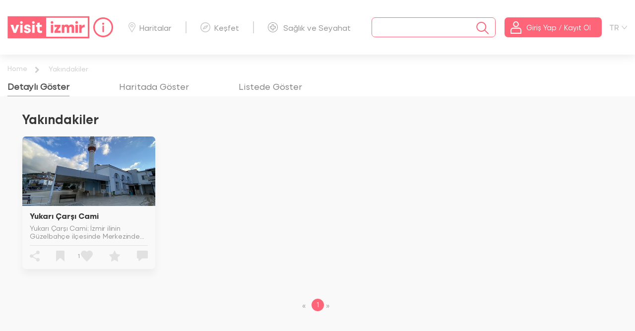

--- FILE ---
content_type: text/html; charset=utf-8
request_url: https://www.visitizmir.org/tr/Yakindakiler/8745/11/1/0
body_size: 12989
content:


<!DOCTYPE html>
<html class="no-js">
<head>
    <meta charset="UTF-8">
    <meta http-equiv="X-UA-Compatible" content="IE=edge">
    <meta name="viewport" content="width=device-width, initial-scale=1">
    <meta name="theme-color" content="#fafafa">
    <title>Visit &#x130;zmir Hakk&#x131;nda</title>
    <meta name="description" content="Yakındakiler | Ünibel, İzmir Büyükşehir Belediyesi, bağlı kurum ve kuruluşları ile şirketlerine, bilgi teknolojileri alanında çözümler üreten bir şirkettir.">
    <meta name="keywords" content="Yakındakiler | ünibel, web sitesi">
    <meta name="author" content="ÜNİBEL A.Ş.">


    <meta property="og:title" content="Yakındakiler">
    <meta property="og:type" content="Yakındakiler | Ünibel, İzmir Büyükşehir Belediyesi, bağlı kurum ve kuruluşları ile şirketlerine, bilgi teknolojileri alanında çözümler üreten bir şirkettir.">
    <meta property="og:url" content="">
    <meta property="og:image" content="">

    <link rel="apple-touch-icon" sizes="57x57" href="/apple-icon-57x57.png">
    <link rel="apple-touch-icon" sizes="60x60" href="/apple-icon-60x60.png">
    <link rel="apple-touch-icon" sizes="72x72" href="/apple-icon-72x72.png">
    <link rel="apple-touch-icon" sizes="76x76" href="/apple-icon-76x76.png">
    <link rel="apple-touch-icon" sizes="114x114" href="/apple-icon-114x114.png">
    <link rel="apple-touch-icon" sizes="120x120" href="/apple-icon-120x120.png">
    <link rel="apple-touch-icon" sizes="144x144" href="/apple-icon-144x144.png">
    <link rel="apple-touch-icon" sizes="152x152" href="/apple-icon-152x152.png">
    <link rel="apple-touch-icon" sizes="180x180" href="/apple-icon-180x180.png">
    <link rel="icon" type="image/png" sizes="192x192" href="/android-icon-192x192.png">
    <link rel="icon" type="image/png" sizes="32x32" href="/favicon-32x32.png">
    <link rel="icon" type="image/png" sizes="96x96" href="/favicon-96x96.png">
    <link rel="icon" type="image/png" sizes="16x16" href="/favicon-16x16.png">
    <meta name="msapplication-TileColor" content="#ffffff">
    <meta name="msapplication-TileImage" content="/ms-icon-144x144.png">


    <link rel="apple-touch-icon" href="/icon.png">
    <link rel="icon" href="/assets/favicon.ico" type="image/x-icon" />
    <link rel="stylesheet" href="/assets/scss/vendor/normalize/normalize.css" type="text/css">
    <link rel="stylesheet" href="/assets/scss/vendor/bootstrap/bootstrap.min.css" type="text/css">
    <link rel="stylesheet" href="/assets/js/vendor/owl/assets/owl.carousel.min.css" type="text/css">
    <link rel="stylesheet" href="/assets/scss/vendor/fancy/fancybox.min.css" type="text/css">
    <link rel="stylesheet" href="/assets/scss/vendor/daterange/daterangepicker.css" type="text/css">
    <link rel="stylesheet" href="/assets/scss/main.css?v=qbdn9P0anSBIT4LpMH06IJ9QiAupj8I7eUDRbUTp650" type="text/css">
    <link rel="stylesheet" href="/assets/css/custom.css?v=ChyvPlQGbRw-6PTSJR_VtBbeN7Ed5B6zzRSa5-yVm7s" type="text/css">
    <link rel="stylesheet" href="/assets/css/customy.css?v=fe4vii0r9JHmyud8u3cbByhIupIB-rCXzraxCDdz1Ow" type="text/css">

    
    <link rel="stylesheet" href="/assets/scss/vendor/leaflet/leaflet.css">


    <!-- Google tag (gtag.js) -->
    <script async src="https://www.googletagmanager.com/gtag/js?id=G-43PJ8ZJ6GY"></script>
    <script>
        window.dataLayer = window.dataLayer || [];
        function gtag() { window.dataLayer.push(arguments); }
        gtag('js', new Date());

        gtag('config', 'G-43PJ8ZJ6GY');
    </script>
</head>
<body>
    <div id="bekle" class="preloader active">
        <div class="preloader-container">
            <div class="box1"></div>
            <div class="box2"></div>
            <div class="box3"></div>
        </div>
    </div>
    <div class="wrapper">
        <!-- Header content -->
        

<header>
    <div class="container">
        <nav class="header-menu">
            <div id="MobileStoreElement" class="w-100 d-sm-block d-md-none">
                <div class="col-md-12 text-center p-2">
                    <div class="d-flex justify-content-center">
                        <a class="mr-2" target="_blank" href="https://play.google.com/store/apps/details?id=com.unibel.visitizmir&hl=tr&gl=US">
                            <img src="/assets/images/mobile/google-icon.svg" alt="Visit İzmir Google Play Store" />
                        </a>
                        <a target="_blank" href="https://apps.apple.com/tr/app/visitizmir/id1540955301?l=tr">
                            <img src="/assets/images/mobile/app-icon.svg" alt="Visit İzmir Apple Store" />
                        </a>
                    </div>
                </div>
            </div>
            <!-- Logo -->
            <div class="logo-container">
                <a href="/tr/Anasayfa">
                    <img src="/assets/images/logo/theme-red.svg" alt="Visit İzmir Logo" class="main-logo">
                    <div class="visit-info-icon">
                        <a class="saglik-izmir-info-img tooltip-visit" href="/tr/Bilgilendirme">
                            <img src="/assets/images/genel/info.svg" alt="Bilgi">
                            <span class="tooltiptext">Bilgi</span>
                        </a>
                    </div>

                </a>
            </div>
            <!-- /Logo -->
            <ul class="top-menu">
                <li><a href="/tr/Haritalar" title="Haritalar"><span class="icon-nav-harita"></span>Haritalar</a></li>
                <li><a href="/tr/Kesfet" title="Ke&#x15F;fet"><span class="icon-nav-kesfet"></span>Ke&#x15F;fet</a></li>
                <li><a href="/tr/Bilgilendirme/SaglikSeyahat" title="Sa&#x11F;l&#x131;k ve Seyahat"><span class="icon-nav-saglik"></span>Sa&#x11F;l&#x131;k ve Seyahat</a></li>
            </ul>
            <div class="search-login-container ">
                <!-- Search Form -->
                <div class="search-form">
                    <div class="search-box">
                        <span id="close-search" class="icon-left close-search"></span>
                        <input type="text" name="search" autocomplete="off" id="search" class="search" placeholder="">
                        <div>
                            <button class="search-submit" value="" type="submit"> <span class="icon-search"></span></button>
                        </div>
                    </div>
                    <div class="search-result">
                        <div id="accordion" role="tablist" class="collapse-group search-list">
                            

<p>  </p>

                        </div>
                    </div>
                </div>
                <!-- /Search Form -->
                <!-- Login Button -->

                <div class="login-button">
                        <button class="btn btn-brand" value="" data-toggle="modal" data-target="#loginModal" type="submit">
                            <span class="icon-nav-user"></span>
                            <span class="login-text">Giri&#x15F; Yap / Kay&#x131;t Ol</span>
                        </button>
                </div>
                <div class="lang-button">
                    <div for="lang-check">
                        <div class="select-lang"><span>TR</span></div>
                        <input class="lang-check" type="checkbox" name="lang-check">
                        <div class="lang-container">


                                <a style="cursor:pointer;" onclick="ChangeLanguage(2)">EN</a>
                                <a style="cursor:pointer;" onclick="ChangeLanguage(3)">RU</a>
                        </div>
                    </div>
                </div>
                <!-- /Login Button -->
            </div>
        </nav>
    </div>
</header>

        <!-- /Header content -->
        <section>
            
<!--Breadcrumb&TabMenu-->
<div class="breadcrumb-wrapper">
    <div class="container">
        <div class="row">
            <div class="col">
                <div class="breadcrumb-nav">
                    <span class="breadcrumb-visible collapsed" role="tab" data-toggle="collapse" data-target="#breadcrumb-nav"></span>
                    <div class="nav-container collapse" id="breadcrumb-nav" role="tabpanel">
                        <ul>
                            <li><a href="/tr/Anasayfa">Home</a></li>
                            <li><a href="#">Yak&#x131;ndakiler</a></li>
                        </ul>
                    </div>
                </div>
            </div>
        </div>
        <div class="row">
            <div class="col">
                <div class="tab-menu">
                    <ul class="nav nav-tabs" id="destinationTab nav-tab" role="tablist">
                        <li><a class="nav-item nav-link active" id="detailViewTab" data-toggle="tab" href="#detailView" role="tab" aria-controls="detailView" aria-selected="true"><span class="d-none d-sm-none d-md-block">Detaylı Göster</span><span class="d-sm-block d-md-none">Detaylı</span></a></li>
                        <li> <a class="nav-item nav-link" id="mapViewTab" data-toggle="tab" href="#mapView" role="tab" aria-controls="mapView" aria-selected="false"><span class="d-none d-sm-none d-md-block">Haritada Göster</span><span class="d-sm-block d-md-none">Harita </span></a></li>
                        <li> <a class="nav-item nav-link" id="listViewTab" data-toggle="tab" href="#listView" role="tab" aria-controls="listView" aria-selected="false"><span class="d-none d-sm-none d-md-block">Listede Göster</span><span class="d-sm-block d-md-none">Liste</span></a></li>
                    </ul>
                </div>
            </div>
        </div>
    </div>
</div>
<!--/Breadcrumb&TabMenu-->
<!--Content-->
<div class="tab-content" id="destinationTabList">
    <div class="tab-pane fade show active" id="detailView" role="tabpanel" aria-labelledby="detailView">
        <div class="content-wrapper etkinlikList">
            <div class="container">
                <div class="row">
                    <div class="col-12">
                        <div class="header-title">
                            <h2>Yak&#x131;ndakiler</h2>
                        </div>
                    </div>
                    <div id="kategorilistt" class="row w-100 col-md-12">
                        
    <div class="col-lg-3 col-md-6 col-sm-6 col-12">
        <div class="new-visit-card">
            <div class="card-img-safe">
                <a href="/tr/Destinasyon/11813" title="visit card link title">
                    <img class="lazy card-img-top" onerror="this.src = '/YuklenenDosyalar/d.png';" src="https://visitizmiryonetim.izmir.bel.tr/YuklenenDosyalar/DestinasyonFotograflari/480/24022021081629862.jpg" alt="Yukarı Çarşı Cami fotoğrafı">
                </a>
            </div>
            <div class="visit-card-content">
                <a href="/tr/Destinasyon/11813" title="Yukarı Çarşı Cami">
                    <h3 class="title">Yukarı Çarşı Cami</h3>
                    <p class="text">
                        Yukarı Çarşı Cami; İzmir ilinin Güzelbahçe ilçesinde Merkezinde Atatürk Mahallesi 35310 adresinde bulunmaktadır. Tabelas
                    </p>
                </a>
                <span class="card-border"></span>
            </div>
            <div class="visit-card-footer">
                <label class="social-check" for="social-check">
                    <input class="social-share-check" type="checkbox" name="social-check">
                    <div class="icon-visit-share"></div>
                    <div class="social-container">
                        <a href="javascript:void(0)" onclick="return whatsAppTaPaylas('Yukarı Çarşı Cami','https://www.visitizmir.org/tr/Destinasyon/11813');" title="WhatsApp'da paylaş"><span class="social-whatsapp"></span></a>
                        <a href="javascript:void(0)" onclick="return twitterdePaylas('Yukarı Çarşı Cami','https://www.visitizmir.org/tr/Destinasyon/11813');" title="Twitter'da paylaş"><span class="social-twitter"></span></a>
                        <a href="javascript:void(0)" onclick="return facebookTaPaylas('https://www.visitizmir.org/tr/Destinasyon/11813');" title="Facebook'ta paylaş"><span class="social-facebook"></span></a>
                    </div>
                </label>
                <div class="icon-save " dil="tr" tip="1" sayfaId="11813" kaynak="0"></div>
                <div class="icon-like " dil="tr" tip="1" sayfaId="11813" kaynak="0">
<span id="badet_11813">1</span>                </div>
                <div class="icon-visit-star " id="p_11813" onclick="return PuanModaliAc(11813,1,0)">
                    <span id="padet_11813">
                    </span>
                </div>
                <div class="icon-visit-comment " onclick="return YorumModaliAc(11813,1,0)">
                </div>
            </div>
        </div>
    </div>

                    </div>
                    <div id="page-selection" style="margin:auto;"></div>
                </div>
            </div>
        </div>
    </div>
    <div class="tab-pane fade" id="mapView" role="tabpanel" aria-labelledby="mapViewTab">
        <div class="content-wrapper">
            <!--Map-->
            <div id="detail-map" style="width:100%; height:100%;position:relative;display:block;" class="map-wrapper">
                <div id="map"></div>
                <div class="map-destination-detail-container" id="mapDetailSidebar">


                </div>
            </div>
            <!--/Map-->
        </div>
    </div>
    <div class="tab-pane fade" id="listView" role="tabpanel" aria-labelledby="listViewTab">
        <div class="content-wrapper etkinlikList">
            <div class="container">
                <div class="row">
                    <div class="col-12">
                        <div class="title">
                            <h2>Yak&#x131;ndakiler</h2>
                        </div>
                    </div>
                    <div id="kategorilistt2" class="row w-100">
                        
    <div class="col-lg-4 col-md-6 byrk" data-id="">
        <a href="/tr/Destinasyon/11813" class="list-view-container" title="Yukarı Çarşı Cami">
            <div class="list-view-box">
                <div class="icon-text">
                    <div class="icon">
                        <img class="lazy" onerror="this.src = '/YuklenenDosyalar/d.png';" src="https://visitizmiryonetim.izmir.bel.tr/YuklenenDosyalar/DestinasyonIkonlari/12052021_014726_inancrenkli.png" alt="Yukarı Çarşı Cami fotoğrafı" />
                    </div>
                    <div class="text">
                        <span>Yukarı Çarşı Cami</span>
                        <span>Güzelbahçe / İzmir</span>
                    </div>
                </div>
            </div>
        </a>
    </div>

                    </div>
                    <div id="page-selection2" style="margin:auto;"></div>
                </div>
            </div>
        </div>
    </div>
</div>

<!--/Content-->





            <div class="sponsor-wrapper">
                <div class="container">
                    <div class="mobile-sponsor-link">
                        <button class="btn" onclick="window.location.href='/tr/DestinasyonOner'">
                            Nokta &#xD6;ner
                        </button>
                        <a href="/tr/Hakkimizda">Visit &#x130;zmir Hakk&#x131;nda</a>
                    </div>
                    <div class="sponsor-container">
                        <div class="main-sponsor">
                            <div class="ibb">
                                <a target="_blank" href="https://www.izmir.bel.tr/" title="İzmir Büyükşehir Belediyesi">
                                    <img src="/assets/images/sponsor/izmir-buyuksehir-logo.svg" alt="İzmir Büyükşehir Belediyesi" />
                                </a>
                            </div>
                            <div class="izmir-vakfi">
                                <a target="_blank" href="https://www.izmirvakfi.org/" title="İzmir Vakfı">
                                    <img src="/assets/images/sponsor/izmir-vakfi.svg" alt="İzmir Vakfı" />
                                </a>
                            </div>
                        </div>

                    </div>
                </div>
            </div>
        </section>

        

<footer>
    <div class="container">
        <div class="row">
            <div class="col-lg-4 col-md-4 d-none d-sm-none d-md-block">
                <div class="footer-bullettin">
                    <a class="footer-logo-box" href="/tr/Anasayfa" title="Visit İzmir">
                        <div class="img-safe">
                            <img src="/assets/images/mobile/logo-transparan.svg" alt="visit izmir">
                        </div>
                    </a>
                    <div class="footer-app-box">
                        <button class="btn destination-btn" onclick="window.location.href='/tr/DestinasyonOner'">
                            Nokta &#xD6;ner
                        </button>
                        <div class="mobile-app">
                            <div style="display: flex;flex-direction: column;">
                                <a target="_blank" href="https://play.google.com/store/apps/details?id=com.unibel.visitizmir&hl=tr&gl=US" style="margin-bottom: 10px;">
                                    <img src="/assets/images/mobile/google-icon.svg" alt="Visit İzmir Google Play Store" />
                                </a>
                                <a target="_blank" href="https://apps.apple.com/tr/app/visitizmir/id1540955301?l=tr">
                                    <img src="/assets/images/mobile/app-icon.svg" alt="Visit İzmir Apple Store" />
                                </a>
                            </div>
                            <div>
                                <img src="/assets/images/banner/qrcode.png" alt="Visit İzmir QR Code" style="width: 88px;" />
                            </div>
                        </div>
                        <br />
                    </div>
                </div>
            </div>
            <div class="col-lg-4 col-md-4 d-none d-sm-none d-md-block">
                <div class="footer-about">
                    <h5>Hakk&#x131;m&#x131;zda</h5>
                    <p>İzmir’e dair tüm güncel bilgilerin yer aldığı şehir rehberiniz, size mükemmel seyahatinizi planlamada yardımcı olur. İzmir’in tanıtım yüzü, Visit İzmir ile şimdi şehri keşfetmek basit ve eğlenceli. Şehirdeki yenilikler, görülecek yerler, konaklama ve etkinliklere dair detaylı bilgiler içeren Visit İzmir, tüm bu noktalara nasıl ulaşılabileceğinizi güncel haritalar üzerinden gösteriyor. Visit İzmir hakkında görüş ve önerilerinizi visitizmir@izmirvakfi.org e-posta adresine iletebilirsiniz.</p>

                </div>
            </div>
            <div class="col-lg-2 col-md-2  col-sm-6 col-6 d-none d-sm-none d-md-block">
                <div class="footer-menu">
                    <h5>MEN&#xDC;LER</h5>
                    <ul class="menu-list">
                        <li><a href="/tr/Anasayfa">Anasayfa</a></li>
                        <li><a href="/tr/Haritalar" title="Haritalar">Haritalar</a></li>
                        <li><a href="/tr/Kesfet" title="Ke&#x15F;fet">Ke&#x15F;fet</a></li>
                        <li><a href="/tr/Bilgilendirme/SaglikSeyahat" title="Sa&#x11F;l&#x131;k ve Seyahat">Sa&#x11F;l&#x131;k ve Seyahat</a></li>
                        <li><a href="/tr/Profil">Profil</a></li>
                    </ul>
                </div>
            </div>

            <div class="col-lg-2 col-md-2 col-sm-12 col-12 d-none d-sm-none d-md-block">
                <div class="footer-support-brand">
                    <a href="http://www.izmirteknoloji.com.tr/" title="İzmir İnovasyon ve Teknoloji A.Ş.">
                        <img src="/assets/images/sponsor/izmirteknoloji.svg" alt="İzmir İnovasyon ve Teknoloji A.Ş.">
                    </a>
                    <a href="https://izka.org.tr/" title="İzmir Kalkınma Ajansı">
                        <img src="/assets/images/sponsor/ika.svg" alt="İzmir Kalkınma Ajansı">
                    </a>
                    <p>Ortakl&#x131;&#x11F;&#x131; ile</p>
                </div>
            </div>

        </div>
        <div class="row">

            <div class="mobile-fixed-menu">
                <ul class="mobile-menu-list">
                    <li>
                        <a href="/tr/Anasayfa" title="Ana Sayfa"><span class="icon-visit-home"></span></a>
                    </li>
                    <li>
                        <a href="/tr/Haritalar" title="Haritalar"><span class="icon-visit-map"></span></a>
                    </li>
                    <li>
                        <a href="/tr/Kesfet" title="Ke&#x15F;fet"><span class="icon-visit-discover"></span></a>
                    </li>
                    <li>
                        <a href="/tr/Bilgilendirme/SaglikSeyahat" title="Sa&#x11F;l&#x131;k ve Seyahat"><span class="icon-visit-health"></span></a>
                    </li>
                    <li>
                            <a href="#" data-toggle="modal" data-target="#loginModal" title="Üyelik"><span class="icon-visit-user"></span></a>
                    </li>
                </ul>
            </div>
        </div>
    </div>
    <div class="footer-md-info">
        <!--
        <div style="display: flex; justify-content: center;">
            <div style="font-weight: 600; color: #fff; padding: 15px 30px;">
                <i><img src="~/assets/telefon.png"></i>
                Him Telephone : 153
            </div>
            <div style="font-weight: 600; color: #fff; padding: 15px 30px;">
                <i><img src="~/assets/sabittel.png"></i>
                Fax : 0232 293 3995
            </div>
            <div style="font-weight: 600; color: #fff; padding: 15px 30px;">
                <i><img src="~/assets/cagrimerkezi.png"></i>
                Central : 0232 293 12 00
            </div>

        </div>
        <div style="display: flex; justify-content: center;">
            <div style="font-weight: 600; color: #fff; padding: 15px 30px;">
                <i><img src="~/assets/brosur.png"></i>
                Mimar Sinan Mahallesi 9 Eylül Meydanı No:9/1 Kültürpark içi 1 no'lu Hol Konak / İzmir
            </div>
            <div style="font-weight: 600; color: #fff; padding: 15px 30px;">
                <i><img src="~/assets/posta.png"></i>
                E-Mail:
                <a style="color:white" href="mailto:him@izmir.bel.tr">him@izmir.bel.tr</a>
            </div>
        </div>
        <h3 style="display: flex; justify-content:center; font-size: larger; font-weight: 600; color: #fff; padding: 10px 0px;">
            2026 © İzmir Büyükşehir Belediyesi Bilgi İşlem Dairesi Başkanlığı
        </h3>
        <div class="footer-copyright">

            <div class="social-container">
                <a target="_blank" href="https://twitter.com/visit_izmir"><span class="icon-twitter"></span></a>
                <a target="_blank" href="https://www.facebook.com/visitizmir"><span class="icon-facebook"></span></a>
                <a target="_blank" href="https://www.instagram.com/izmir.zamani/"><span class="icon-instagram"></span></a>
                <a target="_blank" href="https://www.youtube.com/c/visitizmir"><span class="icon-youtube"></span></a>
            </div>
        </div>
        -->
  <div class="footer-wrapper">
      <div class="flex-ortalama">
          <div class="social-media">
              <a target="_blank" href="https://www.facebook.com/izmirbuyuksehirbel">
                  <img src="/assets/images/footer/facebook.svg" alt="facebook">
              </a>
              <a target="_blank" href="https://www.instagram.com/izmirbuyuksehirbelediyesi/">
                  <img src="/assets/images/footer/instagram.svg" alt="instagram">
              </a>
              <a target="_blank"
                 href="https://www.linkedin.com/company/i%CC%87zmir-b%C3%BCy%C3%BCk%C5%9Fehir-belediyesi/">
                  <img src="/assets/images/footer/linkedin.svg" alt="linkedin">
              </a>
              <a target="_blank" href="https://twitter.com/izmirbld">
                  <img src="/assets/images/footer/twitter.svg" alt="twitter">
              </a>
              <a class="footer_popup-btn" href="https://www.bizizmir.com/tr/Him/BasvuruKayit" target="_blank">Bize Ulaşın</a>
            </div>
          <span class="footer-imza">
              <img style="color: white;" src="/assets/images/footer/footer_Ata.png" alt="imza">
              <img src="/assets/images/footer/footer_imza.png" alt="imza">
          </span>
      </div>

      <div class="flex-container">
          <div class="info-group">
              <ul>
                  <li>
                      <span>
                          <i class="icon-him"></i> Him Telefon : <a class="himtelefon" href="tel:153">153</a>
                      </span>
                  </li>
                  <li>
                      <span>
                          <i class="icon-faks"></i> Faks : <a href="tel:02322933995">
                              0232
                              293 39 95
                          </a>
                      </span>
                  </li>
                  <li>
                      <span>
                          <i class="icon-santral"></i> Santral : <a href="tel:02322931200">
                              0232 293 12 00
                          </a>
                      </span>
                  </li>
                  <li>
                      <span>
                          <i class="icon-adres"></i> Mimar Sinan Mahallesi 9 Eylül Meydanı No:9/1
                          Kültürpark içi 1 no'lu Hol Konak / İzmir
                      </span>
                  </li>
                  <li>
                      <span>
                          <i class="icon-emails"></i> E-Posta : <a href="mailto:him@izmir.bel.tr">him@izmir.bel.tr</a>
                      </span>
                  </li>
              </ul>
          </div>

<div>

                         <span class="footer-mobil-imza">
                        <img style="color: white;" src="/assets/images/footer/footer_Ata.png" alt="imza">
                        <img src="/assets/images/footer/footer_imza.png" alt="imza">
                    </span>
             
              <a target="_blank" href="https://www.izmir.bel.tr">
                  <img class="footer-logo-img" style="max-width:290px" alt="İzmir Büyükşehir Belediyesi Resmi Logosu"
                             src="/assets/images/footer/izbel_beyaz.png">

              </a>
</div>
              
          
      </div>

  </div>
    </div>
    
    <!-- Mobile App Modal -->

    <div class="modal fade slide-down app-modal " id="app-modal" tabindex="-1" role="dialog" aria-labelledby="app-modalTitle" aria-hidden="true">
        <div class="modal-dialog" role="document">
            <div class="modal-content">
                <div class="modal-body">
                    <button type="button" data-dismiss="modal" aria-label="Close">
                        <span aria-hidden="true">&times;</span>
                    </button>
                    <div class="app-modal-container">
                        <span> Uygulamam&#x131;z&#x131; indirin yeniliklerden haberdar olun.</span>

                        <img src="/assets/images/mobile/google-icon.svg" alt="Visit İzmir Google Play Store" />
                        <img src="/assets/images/mobile/app-icon.svg" alt="Visit İzmir Apple Store" /><br />
                        <img src="/assets/images/banner/qrcode.png" alt="" srcset="" height="220" width="220">
                    </div>
                </div>
            </div>
        </div>
    </div>
</footer>

        



<div class="modal fade slide-up loginModal" id="loginModal" tabindex="-1" role="dialog" aria-labelledby="loginModalSlideUpTitle" aria-hidden="true">
    <div class="modal-dialog  modal-lg" role="document">
        <div class="modal-content" id="loginModalContent">
            <button type="button" class="close" data-dismiss="modal" aria-label="Close">
                <span aria-hidden="true">&times;</span>
            </button>
            <div class="modal-body" style="padding: 15px;">
                <div class="modal-register-container">
                    <h3>Kay&#x131;t ol</h3>
                    <a class="btn btn-brand" href="/tr/KayitOl/Index">Kay&#x131;t ol</a>
                    <span class="d-sm-block d-md-none" id="login-member">Zaten Üyeyim</span>
                </div>
                <div class="modal-login-container">
                    <h3>&#xDC;ye Giri&#x15F;i</h3>
                    <form id="loginForm9" class="form" data-ajax="true" data-ajax-url="/tr/LoginIslemi" data-ajax-method="post" data-ajax-failure="loginhatasi" data-ajax-complete="loginislemi" autocomplete="off">
                        <div class="form-group  floating-label">
                            <input type="text" class="form-control" autocomplete="off" id="loginName" name="Eposta" required="required">
                            <label for="loginName">E-posta veya Telefon Numaras&#x131;</label>
                            <input name="__RequestVerificationToken" type="hidden" value="CfDJ8NBIKvBcTl9Ik5W8iamK_rgCgOY-U7QWWVBWIj9uaPvoKW4rMLurApxBkoPLZDZrc4crcMpvLRENw_3AIR16Z2dYxhY5QGty1bUAtFnKhD2NWoEbdUiP59VyCJlHOV6uvCQvsZp7X78YqoxnjNelLRc" />
                        </div>
                        <div class="form-group  floating-label">
                            <input type="password" autocomplete="off" class="form-control" id="password" name="Parola" required="required">
                            <label for="password">&#x15E;ifre</label>
                        </div>
                        <div class="forget-password">
                            <a href="#" data-toggle="modal" data-target="#forgetModal" data-dismiss="modal" aria-label="Close">&#x15E;ifremi Unuttum</a>
                        </div>
                        <div class="captcha-inBlock form-group col-xs-12">
                            <div class="g-recaptcha" data-sitekey="6LdQqaYUAAAAAIVSgz-Py3d1iffANpoz2GmIb0Ln"></div>
                            <span class="validate field-validation-valid" data-valmsg-for="dogrulama" data-valmsg-replace="true"></span>
                        </div>
                        <button type="submit" class="btn btn-brand">Giri&#x15F; Yap</button>
                        <p>veya</p>
                        <div class="social-media">
                            <ul>
                                <li><a href="/google-giris"><span class="icon-modal-gmail"></span>Google ile Devam Et</a></li>
                            </ul>
                        </div>
                    </form>
                    <span onclick="window.location.href='/tr/KayitOl/Index'" class="d-sm-block d-md-none" id="login-not-member">Üye değilim</span>
                </div>
            </div>

        </div>
    </div>
</div>
<div class="modal fade slide-up forgetModal" id="forgetModal" tabindex="-1" role="dialog" aria-labelledby="forgetModalSlideUpTitle" aria-hidden="true">
    <div class="modal-dialog " role="document">
        <div class="modal-content" id="forgetModalContent">
            <button type="button" class="close" data-dismiss="modal" aria-label="Close">
                <span aria-hidden="true">&times;</span>
            </button>
            <div class="modal-body">
                <div class="modal-forget-container">
                    <h3>&#x15E;ifrenizi mi unuttunuz?</h3>
                    <p>
                        Hesab&#x131;n&#x131;za yeniden girebilmeniz i&#xE7;in e-mail adresinize yeni &#x15F;ifrenizi g&#xF6;nderece&#x11F;iz.
                    </p>
                    <form class="parola-form" name="parolaForm" id="parolaForm" data-ajax="true" data-ajax-url="/ParolamiUnuttum" data-ajax-method="post" data-ajax-failure="parolahatasi" data-ajax-complete="parolaislemi" autocomplete="off">
                        <div class="form-group ">
                            <input type="text" class="form-control" autocomplete="off" id="epostaveyatelefon" name="epostaveyatelefon" required="required">
                            <label for="loginName">E-posta veya Telefon Numaras&#x131;</label>
                            <div class="invalid-feedback">
                            </div>
                        </div>
                        <div class="captcha-inBlock form-group col-xs-12">
                            <div class="g-recaptcha2" data-sitekey="6LdQqaYUAAAAAIVSgz-Py3d1iffANpoz2GmIb0Ln"></div>
                            <span class="validate field-validation-valid" data-valmsg-for="dogrulama2" data-valmsg-replace="true"></span>
                        </div>
                        <button type="submit" class="btn btn-brand">G&#xF6;nder</button>
                        <input name="__RequestVerificationToken" type="hidden" value="CfDJ8NBIKvBcTl9Ik5W8iamK_rgCgOY-U7QWWVBWIj9uaPvoKW4rMLurApxBkoPLZDZrc4crcMpvLRENw_3AIR16Z2dYxhY5QGty1bUAtFnKhD2NWoEbdUiP59VyCJlHOV6uvCQvsZp7X78YqoxnjNelLRc" />
                    </form>

                </div>
            </div>

        </div>
    </div>
</div>

<!--Comment Modal-->
<div class="modal fade slide-up commentModal" id="commentModal" tabindex="-1" role="dialog" aria-labelledby="commentModalSlideUpTitle" aria-hidden="true">
    <div class="modal-dialog  modal-xl" role="document">
        <div class="modal-content" id="commentModalContent">
            <button type="button" class="close" data-dismiss="modal" aria-label="Close">
                <span aria-hidden="true">&times;</span>
            </button>
            <div class="modal-body">

                <div class="modal-rating-container">
                    <form class="yorum-form" name="yorumForm" id="yorumForm" data-ajax="true" data-ajax-url="/tr/YorumIslemleri" data-ajax-method="post" data-ajax-failure="yorumhatasi" data-ajax-complete="yorumislemi" autocomplete="off">
                        <input name="__RequestVerificationToken" type="hidden" value="CfDJ8NBIKvBcTl9Ik5W8iamK_rgCgOY-U7QWWVBWIj9uaPvoKW4rMLurApxBkoPLZDZrc4crcMpvLRENw_3AIR16Z2dYxhY5QGty1bUAtFnKhD2NWoEbdUiP59VyCJlHOV6uvCQvsZp7X78YqoxnjNelLRc" />

                        <div class="title">
                            <span>Yorum yapabilirsiniz.</span>
                            <span>Yorumunuz bizim i&#xE7;in &#xF6;nemli.</span>
                        </div>
                        <div class="text">
                            <textarea name="Yorum" placeholder="Yorum yazabilirsiniz.." id="detail-comment" cols="30" rows="5"></textarea>
                        </div>
                        <input type="hidden" value="1" name="dilId" id="dilid" />
                        <input type="hidden" value="" name="SayfaId" id="yorummodalid" />
                        <input type="hidden" value="" name="Tip" id="yorummodaltip" />
                        <input type="hidden" value="" name="Kaynak" id="yorummodalkaynak" />
                        <div class="vote-button">
                            <button id="btnRatingVote" class="btn btn-brand btn-lg">G&#xF6;nder</button>
                        </div>
                    </form>
                </div>
            </div>

        </div>
    </div>
</div>

<div class="modal fade slide-up starModal" id="starModal" tabindex="-1" role="dialog" aria-labelledby="starModalSlideUpTitle" aria-hidden="true">
    <div class="modal-dialog  modal-xl" role="document">
        <div class="modal-content" id="starModalContent">
            <button type="button" class="close" data-dismiss="modal" aria-label="Close">
                <span aria-hidden="true">&times;</span>
            </button>
            <div class="modal-body">
                <div class="modal-rating-container">
                    <div class="title">
                        <span>Puanlama Yap</span>
                        <span>Puanlaman&#x131;z bizim i&#xE7;in &#xF6;nemli.</span>
                    </div>
                    <form class="puan-form" name="puanForm" id="puanForm" data-ajax="true" data-ajax-url="/tr/YorumIslemleri" data-ajax-method="post" data-ajax-failure="puanhatasi" data-ajax-complete="puanislemi" autocomplete="off">
                        <input name="__RequestVerificationToken" type="hidden" value="CfDJ8NBIKvBcTl9Ik5W8iamK_rgCgOY-U7QWWVBWIj9uaPvoKW4rMLurApxBkoPLZDZrc4crcMpvLRENw_3AIR16Z2dYxhY5QGty1bUAtFnKhD2NWoEbdUiP59VyCJlHOV6uvCQvsZp7X78YqoxnjNelLRc" />
                        <div class="rank-container">
                            <div class="d-flex justify-content-center ">
                                <select id="detail-vote" name="Puan">
                                    <option value=""></option>
                                    <option value="1">1</option>
                                    <option value="2">2</option>
                                    <option value="3">3</option>
                                    <option value="4">4</option>
                                    <option value="5">5</option>
                                </select>
                            </div>
                        </div>
                        <input type="hidden" value="" name="SayfaId" id="puanmodalids" />
                        <input type="hidden" value="1" name="dilId" id="dilids" />
                        <input type="hidden" value="" name="Tip" id="puanmodaltips" />
                        <input type="hidden" value="" name="Kaynak" id="puanmodalkaynaks" />
                        <div class="vote-button">
                            <button id="btnRatingVote2" class="btn btn-brand btn-lg">G&#xF6;nder</button>
                        </div>
                    </form>
                </div>
            </div>
        </div>
    </div>
</div>
<div class="modal fade slide-up starModal" id="starModal" name="yenimodal" tabindex="-1" role="dialog" aria-labelledby="starModalSlideUpTitle" aria-hidden="true">
    <div class="modal-dialog  modal-xl" role="document">
        <div class="modal-content" id="starModalContent">
            <button type="button" class="close" data-dismiss="modal" aria-label="Close">
                <span aria-hidden="true">&times;</span>
            </button>
            <div class="modal-body">
                <div class="modal-rating-container">
                    <div class="title">
                        <span>Te&#x15F;ekk&#xFC;rler</span>
                        <span>Bu alanda puanlama yapm&#x131;&#x15F;t&#x131;n&#x131;z.</span>
                    </div>
                    <form class="puan-form" name="puanForm" id="puanForm" data-ajax="true" data-ajax-url="/tr/YorumIslemleri" data-ajax-method="post" data-ajax-failure="puanhatasi" data-ajax-complete="puanislemi" autocomplete="off">
                        <input name="__RequestVerificationToken" type="hidden" value="CfDJ8NBIKvBcTl9Ik5W8iamK_rgCgOY-U7QWWVBWIj9uaPvoKW4rMLurApxBkoPLZDZrc4crcMpvLRENw_3AIR16Z2dYxhY5QGty1bUAtFnKhD2NWoEbdUiP59VyCJlHOV6uvCQvsZp7X78YqoxnjNelLRc" />
                        <div class="rank-container">
                            <div class="d-flex justify-content-center ">                              
                            </div>
                        </div>
                        <input type="hidden" value="" name="SayfaId" id="puanmodalids1" />
                        <input type="hidden" value="1" name="dilId" id="dilids1" />
                        <input type="hidden" value="" name="Tip" id="puanmodaltips1" />
                        <input type="hidden" value="" name="Kaynak" id="puanmodalkaynaks1" />
                        <div class="vote-button">
                            <button  class="btn btn-brand btn-lg" id="btnRatingVote2" type="button" data-dismiss="modal" aria-label="Close">Tamam</button>
                        </div>
                      
                    </form>
                </div>
            </div>
        </div>
    </div>
</div>
<!--Comment Modal-->
<!--Problem Modal-->
<div class="modal fade slide-up problemModal" id="problemModal" tabindex="-1" role="dialog" aria-labelledby="problemModalSlideUpTitle" aria-hidden="true">
    <div class="modal-dialog" role="document">
        <div class="modal-content" id="problemModalContent">
            <button type="button" class="close" data-dismiss="modal" aria-label="Close">
                <span aria-hidden="true">&times;</span>
            </button>
            <div class="modal-body">
                <div class="problem-container">
                    <p>Sorun bildirmek i&#xE7;in l&#xFC;tfen bizimle ileti&#x15F;ime ge&#xE7;in.</p>
                    <div class="phone"><a href="tel:+02324255525"><span class="icon-phone"></span>0232 425 55 25</a></div>
                    <div class="mail"><a href="mailto:info@izmirvakfi.org"><span class="icon-email"></span>info@izmirvakfi.org</a></div>
                    <div class="map"><a href="#"><span class="icon-konum"></span>Şair Eşref Bulvarı No:50 Kültürpark İzmir/Türkiye</a></div>
                </div>
            </div>
        </div>
    </div>
</div>
<!--Problem Modal-->
    </div>
    <div id="overlay"></div>
    <div id="builder" class="theme-color-wrapper" style="display:none">
        <a href="#" id="builder-toggle" class="builder-toggle"><i class="fa fa-cog fa-spin" aria-hidden="true"></i></a>
        <div class="theme-color-container">
            <div id="btnRedTheme" class="theme-color-red">
                <div class="color"></div>
                <span>Theme Red</span>
            </div>
            <div id="btnTurquoiseTheme" class="theme-color-turquoise">
                <div class="color"></div>
                <span>Theme Turquoise</span>
            </div>
            <div id="btnYellowTheme" class="theme-color-yellow">
                <div class="color"></div>
                <span>Theme Yellow</span>
            </div>
            <div id="btnNavyBlueTheme" class="theme-color-blue">
                <div class="color"></div>
                <span>Theme Navy Blue</span>
            </div>
        </div>
    </div>
    <script src="/assets/js/vendor/modernizr/modernizr-3.11.2.min.js"></script>
    <script src="/assets/js/vendor/jquery/jquery-3.5.1.min.js"></script>
    <script src="/assets/js/vendor/bootstrap/bootstrap.min.js"></script>
    <script src="/assets/js/vendor/owl/owl.carousel.min.js"></script>
    <script src="/assets/js/vendor/fancy/jquery.fancybox.min.js"></script>
    <script src="/assets/js/vendor/daterange/moment.min.js"></script>
    <script src="/assets/js/vendor/daterange/daterangepicker.js"></script>
    <script src="/assets/js/vendor/rating/jquery.barrating.min.js"></script>

    <script src="/js/jquery.unobtrusive-ajax.js"></script>
    <script src='https://www.google.com/recaptcha/api.js'></script>
    <script src="/assets/js/vendor/swal/sweetalert.min.js"></script>
    <script src="/Scripts/Language.js"></script>

    <script>
        loginhatasi = function (xhr) {
            window.location.href='/tr/LoginPage';
        };
        //?onload=CaptchaCallback&render=explicit
        loginislemi = function (xhr) {
            if (JSON.parse(xhr.responseText).durum == 1) {
                window.location.reload();
            } else {
                swal(JSON.parse(xhr.responseText).mesaj);
            }
        };


        gerilbildirimhatasi = function (xhr) {
            swal("Geri Bildirim işleminde bir sorun oluştu, bir süre sonra tekrar deneyiniz.");
        };
        //?onload=CaptchaCallback&render=explicit
        gerilbildirimislemi = function (xhr) {
            if (JSON.parse(xhr.responseText).durum == 1) {
                swal(JSON.parse(xhr.responseText).mesaj);
            } else {
                swal(JSON.parse(xhr.responseText).mesaj);
            }
        };
    </script>
    <script>
        window.onload = function () {
            var $recaptcha = document.querySelector('#g-recaptcha-response');
            if ($recaptcha) {
                $recaptcha.setAttribute("required", "required");
            };
        }
    </script>
    
    <script src="/assets/js/vendor/leaftlet/leaflet.js"></script>
    <script src="/assets/js/vendor/leaftlet/cluster/leaflet.markercluster-src.js"></script>
    <link rel="stylesheet" href="/sayfalama/sayfalama.css" type="text/css">
    <script src="/sayfalama/sayfalama.js"></script>
    <script>
        var mapFilter = {
            "Aranan": "",
            "DestinasyonTipId": "11",
             "DilId": 1
        }//YakindakilerPart(int destinasyonid, int tipid, int sayfa, string konum)

        $('#page-selection').bootpag({
            total: 1,
            page: 1,
            maxVisible: 10
 }).on('page', function (event, num) {
                    window.location.href='/tr/Yakindakiler/8745/11/'+num+'/0/d';

            });
         $('#page-selection2').bootpag({
            total:  1,
            page: 1,
            maxVisible: 10
 }).on('page', function (event, num) {
         goToAnchor('breadcrumb-nav');
        window.location.href='/tr/Yakindakiler/8745/11/'+num+'/0/l';

        });

        function goToAnchor(anchor) {
             var _ustkonum = $('#breadcrumb-nav').offset().top;
            $('html, body').animate({ scrollTop: _ustkonum }, 1000);
            return false;
        }
         $(document).ready(function(){
        if('d'!="d"){
          $("#listViewTab").click()
        }
        if(0+1!=1){
        $("#page-selection2 #kl_1").removeClass("active")
        $("#page-selection2 #kl_1").addClass("active")
        $("#page-selection #kl_1").removeClass("active")
        $("#page-selection #kl_1").addClass("active")
        }
    });
    </script>

    <script src="/assets/js/vendor/jquery/lazyload.js"></script>
    <script src="/assets/js/main.js?v=qZNHEAgLKVJfqOoLMnFc8w0RWFoLzb8gOVAa0KMsNIs"></script>
    
    <script>
        function debounce(cb, interval, immediate) {
                        var timeout;
                        return function () {
                            var context = this, args = arguments;
                            var later = function () {
                                timeout = null;
                                if (!immediate) cb.apply(context, args);
                            };
                            var callNow = immediate && !timeout;

                            clearTimeout(timeout);
                            timeout = setTimeout(later, interval);

                            if (callNow) cb.apply(context, args);
                        };
                    };

                    function keyPressCallback() {
                        var taille = $('#search').val().length;
                        if (taille > 2) {
                            $.ajax({
                                type: "POST",
                                url: "/tr/Arama/",
                                data: { Aranan: $('#search').val() },
                                success: function (data) {
                                    visit.searchResult.classList.add(visit.activeCssVal);
                                    $("#accordion").html(data);
                                }
                            })
                        }
                    }
                    document.getElementById('search').onkeypress = debounce(keyPressCallback, 500);


        function pageInit() {

            //Section render burada kullanılabiliriz.

        }

        document.addEventListener("DOMContentLoaded", pageInit);

         function PuanModaliAc(id,tip,kaynak){
          $("#puanmodalids").val('');
            $("#puanmodaltips").val('');
            $("#puanmodalkaynaks").val('');
            $("#starModal").modal("show");
         $("#puanmodalids").val(id);
            $("#puanmodaltips").val(tip);
            $("#puanmodalkaynaks").val(kaynak);
        }
                 function PuanlanmisModaliAc(id,tip,kaynak){
          $("#puanmodalids1").val('');
            $("#puanmodaltips1").val('');
            $("#puanmodalkaynaks1").val('');            
            $(document.getElementsByName("yenimodal")).modal("show");
         $("#puanmodalids1").val(id);
            $("#puanmodaltips1").val(tip);
            $("#puanmodalkaynaks1").val(kaynak);
           
        }
        puanhatasi = function (xhr) {
            visit.notification("error",JSON.parse(xhr.responseText).mesaj);
        };

        puanislemi = function (xhr) {
            if (JSON.parse(xhr.responseText).durum == 1) {
                      visit.notification("success", JSON.parse(xhr.responseText).mesaj);
        $("#starModal").modal("hide");
          var padet = 0;
            if (typeof $("#padet_" + JSON.parse(xhr.responseText).sayfaId).html() == 'undefined') {
                padet = 0;
            } else {
                padet = $("#padet_" + JSON.parse(xhr.responseText).sayfaId).html();
                }
                debugger
            if (JSON.parse(xhr.responseText).durum == 1) {
                $("#p_" + JSON.parse(xhr.responseText).sayfaId).addClass("active");
                if (padet == 0 || typeof $("#padet_" + JSON.parse(xhr.responseText).sayfaId).html() == 'undefined') {
                    $("#padet_" + JSON.parse(xhr.responseText).sayfaId).html(1);
                } else {
                    $("#padet_" + JSON.parse(xhr.responseText).sayfaId).html(+padet + 1);
                }
        }
            } else {
                visit.notification("error", JSON.parse(xhr.responseText).mesaj);
            }
        };

        function YorumModaliAc(id,tip,kaynak){
          $("#yorummodalid").val('');
            $("#yorummodaltip").val('');
            $("#yorummodalkaynak").val('');
            $("#commentModal").modal("show");
         $("#yorummodalid").val(id);
            $("#yorummodaltip").val(tip);
            $("#yorummodalkaynak").val(kaynak);
        }
        yorumhatasi = function (xhr) {
            visit.notification("error",JSON.parse(xhr.responseText).mesaj);
        };

        yorumislemi = function (xhr) {
            if (JSON.parse(xhr.responseText).durum == 1) {
                      visit.notification("success", JSON.parse(xhr.responseText).mesaj);
            } else {
                visit.notification("error", JSON.parse(xhr.responseText).mesaj);
            }
        };
        parolahatasi = function (xhr) {
           visit.notification("error", JSON.parse(xhr.responseText).mesaj);
        };

        parolaislemi = function (xhr) {
            if (JSON.parse(xhr.responseText).durum == 1) {
                   visit.notification("success", JSON.parse(xhr.responseText).mesaj);
            } else {
                visit.notification("error", JSON.parse(xhr.responseText).mesaj);
            }
        };
      var fiyats="";
      $(".price-input").on('click', function() {
          var $box = $(this);
          if ($box.is(":checked")) {
                var group = "input:checkbox[name='" + $box.attr("name") + "']";
                $(group).prop("checked", false);
                $box.prop("checked", true);
                fiyats=this.value;
          } else {
              $box.prop("checked", false);
          }
    });
    </script>
    <script>
       $(document).ajaxStart(function () {
            $("#bekle").addClass("active");
     });

        $(document).ajaxComplete(function () {
            $("#bekle").removeClass("active");
    });
         visit.themeColors('theme-red');
    </script>
    <input type="hidden" id="lang" value="tr" />
    <script>
        if('tr' !='tr'){
       
                window.location.reload(); 
            
        }
    </script>
</body>
</html>


--- FILE ---
content_type: text/html; charset=utf-8
request_url: https://www.google.com/recaptcha/api2/anchor?ar=1&k=6LdQqaYUAAAAAIVSgz-Py3d1iffANpoz2GmIb0Ln&co=aHR0cHM6Ly93d3cudmlzaXRpem1pci5vcmc6NDQz&hl=en&v=PoyoqOPhxBO7pBk68S4YbpHZ&size=normal&anchor-ms=20000&execute-ms=30000&cb=ekqur1psotus
body_size: 49357
content:
<!DOCTYPE HTML><html dir="ltr" lang="en"><head><meta http-equiv="Content-Type" content="text/html; charset=UTF-8">
<meta http-equiv="X-UA-Compatible" content="IE=edge">
<title>reCAPTCHA</title>
<style type="text/css">
/* cyrillic-ext */
@font-face {
  font-family: 'Roboto';
  font-style: normal;
  font-weight: 400;
  font-stretch: 100%;
  src: url(//fonts.gstatic.com/s/roboto/v48/KFO7CnqEu92Fr1ME7kSn66aGLdTylUAMa3GUBHMdazTgWw.woff2) format('woff2');
  unicode-range: U+0460-052F, U+1C80-1C8A, U+20B4, U+2DE0-2DFF, U+A640-A69F, U+FE2E-FE2F;
}
/* cyrillic */
@font-face {
  font-family: 'Roboto';
  font-style: normal;
  font-weight: 400;
  font-stretch: 100%;
  src: url(//fonts.gstatic.com/s/roboto/v48/KFO7CnqEu92Fr1ME7kSn66aGLdTylUAMa3iUBHMdazTgWw.woff2) format('woff2');
  unicode-range: U+0301, U+0400-045F, U+0490-0491, U+04B0-04B1, U+2116;
}
/* greek-ext */
@font-face {
  font-family: 'Roboto';
  font-style: normal;
  font-weight: 400;
  font-stretch: 100%;
  src: url(//fonts.gstatic.com/s/roboto/v48/KFO7CnqEu92Fr1ME7kSn66aGLdTylUAMa3CUBHMdazTgWw.woff2) format('woff2');
  unicode-range: U+1F00-1FFF;
}
/* greek */
@font-face {
  font-family: 'Roboto';
  font-style: normal;
  font-weight: 400;
  font-stretch: 100%;
  src: url(//fonts.gstatic.com/s/roboto/v48/KFO7CnqEu92Fr1ME7kSn66aGLdTylUAMa3-UBHMdazTgWw.woff2) format('woff2');
  unicode-range: U+0370-0377, U+037A-037F, U+0384-038A, U+038C, U+038E-03A1, U+03A3-03FF;
}
/* math */
@font-face {
  font-family: 'Roboto';
  font-style: normal;
  font-weight: 400;
  font-stretch: 100%;
  src: url(//fonts.gstatic.com/s/roboto/v48/KFO7CnqEu92Fr1ME7kSn66aGLdTylUAMawCUBHMdazTgWw.woff2) format('woff2');
  unicode-range: U+0302-0303, U+0305, U+0307-0308, U+0310, U+0312, U+0315, U+031A, U+0326-0327, U+032C, U+032F-0330, U+0332-0333, U+0338, U+033A, U+0346, U+034D, U+0391-03A1, U+03A3-03A9, U+03B1-03C9, U+03D1, U+03D5-03D6, U+03F0-03F1, U+03F4-03F5, U+2016-2017, U+2034-2038, U+203C, U+2040, U+2043, U+2047, U+2050, U+2057, U+205F, U+2070-2071, U+2074-208E, U+2090-209C, U+20D0-20DC, U+20E1, U+20E5-20EF, U+2100-2112, U+2114-2115, U+2117-2121, U+2123-214F, U+2190, U+2192, U+2194-21AE, U+21B0-21E5, U+21F1-21F2, U+21F4-2211, U+2213-2214, U+2216-22FF, U+2308-230B, U+2310, U+2319, U+231C-2321, U+2336-237A, U+237C, U+2395, U+239B-23B7, U+23D0, U+23DC-23E1, U+2474-2475, U+25AF, U+25B3, U+25B7, U+25BD, U+25C1, U+25CA, U+25CC, U+25FB, U+266D-266F, U+27C0-27FF, U+2900-2AFF, U+2B0E-2B11, U+2B30-2B4C, U+2BFE, U+3030, U+FF5B, U+FF5D, U+1D400-1D7FF, U+1EE00-1EEFF;
}
/* symbols */
@font-face {
  font-family: 'Roboto';
  font-style: normal;
  font-weight: 400;
  font-stretch: 100%;
  src: url(//fonts.gstatic.com/s/roboto/v48/KFO7CnqEu92Fr1ME7kSn66aGLdTylUAMaxKUBHMdazTgWw.woff2) format('woff2');
  unicode-range: U+0001-000C, U+000E-001F, U+007F-009F, U+20DD-20E0, U+20E2-20E4, U+2150-218F, U+2190, U+2192, U+2194-2199, U+21AF, U+21E6-21F0, U+21F3, U+2218-2219, U+2299, U+22C4-22C6, U+2300-243F, U+2440-244A, U+2460-24FF, U+25A0-27BF, U+2800-28FF, U+2921-2922, U+2981, U+29BF, U+29EB, U+2B00-2BFF, U+4DC0-4DFF, U+FFF9-FFFB, U+10140-1018E, U+10190-1019C, U+101A0, U+101D0-101FD, U+102E0-102FB, U+10E60-10E7E, U+1D2C0-1D2D3, U+1D2E0-1D37F, U+1F000-1F0FF, U+1F100-1F1AD, U+1F1E6-1F1FF, U+1F30D-1F30F, U+1F315, U+1F31C, U+1F31E, U+1F320-1F32C, U+1F336, U+1F378, U+1F37D, U+1F382, U+1F393-1F39F, U+1F3A7-1F3A8, U+1F3AC-1F3AF, U+1F3C2, U+1F3C4-1F3C6, U+1F3CA-1F3CE, U+1F3D4-1F3E0, U+1F3ED, U+1F3F1-1F3F3, U+1F3F5-1F3F7, U+1F408, U+1F415, U+1F41F, U+1F426, U+1F43F, U+1F441-1F442, U+1F444, U+1F446-1F449, U+1F44C-1F44E, U+1F453, U+1F46A, U+1F47D, U+1F4A3, U+1F4B0, U+1F4B3, U+1F4B9, U+1F4BB, U+1F4BF, U+1F4C8-1F4CB, U+1F4D6, U+1F4DA, U+1F4DF, U+1F4E3-1F4E6, U+1F4EA-1F4ED, U+1F4F7, U+1F4F9-1F4FB, U+1F4FD-1F4FE, U+1F503, U+1F507-1F50B, U+1F50D, U+1F512-1F513, U+1F53E-1F54A, U+1F54F-1F5FA, U+1F610, U+1F650-1F67F, U+1F687, U+1F68D, U+1F691, U+1F694, U+1F698, U+1F6AD, U+1F6B2, U+1F6B9-1F6BA, U+1F6BC, U+1F6C6-1F6CF, U+1F6D3-1F6D7, U+1F6E0-1F6EA, U+1F6F0-1F6F3, U+1F6F7-1F6FC, U+1F700-1F7FF, U+1F800-1F80B, U+1F810-1F847, U+1F850-1F859, U+1F860-1F887, U+1F890-1F8AD, U+1F8B0-1F8BB, U+1F8C0-1F8C1, U+1F900-1F90B, U+1F93B, U+1F946, U+1F984, U+1F996, U+1F9E9, U+1FA00-1FA6F, U+1FA70-1FA7C, U+1FA80-1FA89, U+1FA8F-1FAC6, U+1FACE-1FADC, U+1FADF-1FAE9, U+1FAF0-1FAF8, U+1FB00-1FBFF;
}
/* vietnamese */
@font-face {
  font-family: 'Roboto';
  font-style: normal;
  font-weight: 400;
  font-stretch: 100%;
  src: url(//fonts.gstatic.com/s/roboto/v48/KFO7CnqEu92Fr1ME7kSn66aGLdTylUAMa3OUBHMdazTgWw.woff2) format('woff2');
  unicode-range: U+0102-0103, U+0110-0111, U+0128-0129, U+0168-0169, U+01A0-01A1, U+01AF-01B0, U+0300-0301, U+0303-0304, U+0308-0309, U+0323, U+0329, U+1EA0-1EF9, U+20AB;
}
/* latin-ext */
@font-face {
  font-family: 'Roboto';
  font-style: normal;
  font-weight: 400;
  font-stretch: 100%;
  src: url(//fonts.gstatic.com/s/roboto/v48/KFO7CnqEu92Fr1ME7kSn66aGLdTylUAMa3KUBHMdazTgWw.woff2) format('woff2');
  unicode-range: U+0100-02BA, U+02BD-02C5, U+02C7-02CC, U+02CE-02D7, U+02DD-02FF, U+0304, U+0308, U+0329, U+1D00-1DBF, U+1E00-1E9F, U+1EF2-1EFF, U+2020, U+20A0-20AB, U+20AD-20C0, U+2113, U+2C60-2C7F, U+A720-A7FF;
}
/* latin */
@font-face {
  font-family: 'Roboto';
  font-style: normal;
  font-weight: 400;
  font-stretch: 100%;
  src: url(//fonts.gstatic.com/s/roboto/v48/KFO7CnqEu92Fr1ME7kSn66aGLdTylUAMa3yUBHMdazQ.woff2) format('woff2');
  unicode-range: U+0000-00FF, U+0131, U+0152-0153, U+02BB-02BC, U+02C6, U+02DA, U+02DC, U+0304, U+0308, U+0329, U+2000-206F, U+20AC, U+2122, U+2191, U+2193, U+2212, U+2215, U+FEFF, U+FFFD;
}
/* cyrillic-ext */
@font-face {
  font-family: 'Roboto';
  font-style: normal;
  font-weight: 500;
  font-stretch: 100%;
  src: url(//fonts.gstatic.com/s/roboto/v48/KFO7CnqEu92Fr1ME7kSn66aGLdTylUAMa3GUBHMdazTgWw.woff2) format('woff2');
  unicode-range: U+0460-052F, U+1C80-1C8A, U+20B4, U+2DE0-2DFF, U+A640-A69F, U+FE2E-FE2F;
}
/* cyrillic */
@font-face {
  font-family: 'Roboto';
  font-style: normal;
  font-weight: 500;
  font-stretch: 100%;
  src: url(//fonts.gstatic.com/s/roboto/v48/KFO7CnqEu92Fr1ME7kSn66aGLdTylUAMa3iUBHMdazTgWw.woff2) format('woff2');
  unicode-range: U+0301, U+0400-045F, U+0490-0491, U+04B0-04B1, U+2116;
}
/* greek-ext */
@font-face {
  font-family: 'Roboto';
  font-style: normal;
  font-weight: 500;
  font-stretch: 100%;
  src: url(//fonts.gstatic.com/s/roboto/v48/KFO7CnqEu92Fr1ME7kSn66aGLdTylUAMa3CUBHMdazTgWw.woff2) format('woff2');
  unicode-range: U+1F00-1FFF;
}
/* greek */
@font-face {
  font-family: 'Roboto';
  font-style: normal;
  font-weight: 500;
  font-stretch: 100%;
  src: url(//fonts.gstatic.com/s/roboto/v48/KFO7CnqEu92Fr1ME7kSn66aGLdTylUAMa3-UBHMdazTgWw.woff2) format('woff2');
  unicode-range: U+0370-0377, U+037A-037F, U+0384-038A, U+038C, U+038E-03A1, U+03A3-03FF;
}
/* math */
@font-face {
  font-family: 'Roboto';
  font-style: normal;
  font-weight: 500;
  font-stretch: 100%;
  src: url(//fonts.gstatic.com/s/roboto/v48/KFO7CnqEu92Fr1ME7kSn66aGLdTylUAMawCUBHMdazTgWw.woff2) format('woff2');
  unicode-range: U+0302-0303, U+0305, U+0307-0308, U+0310, U+0312, U+0315, U+031A, U+0326-0327, U+032C, U+032F-0330, U+0332-0333, U+0338, U+033A, U+0346, U+034D, U+0391-03A1, U+03A3-03A9, U+03B1-03C9, U+03D1, U+03D5-03D6, U+03F0-03F1, U+03F4-03F5, U+2016-2017, U+2034-2038, U+203C, U+2040, U+2043, U+2047, U+2050, U+2057, U+205F, U+2070-2071, U+2074-208E, U+2090-209C, U+20D0-20DC, U+20E1, U+20E5-20EF, U+2100-2112, U+2114-2115, U+2117-2121, U+2123-214F, U+2190, U+2192, U+2194-21AE, U+21B0-21E5, U+21F1-21F2, U+21F4-2211, U+2213-2214, U+2216-22FF, U+2308-230B, U+2310, U+2319, U+231C-2321, U+2336-237A, U+237C, U+2395, U+239B-23B7, U+23D0, U+23DC-23E1, U+2474-2475, U+25AF, U+25B3, U+25B7, U+25BD, U+25C1, U+25CA, U+25CC, U+25FB, U+266D-266F, U+27C0-27FF, U+2900-2AFF, U+2B0E-2B11, U+2B30-2B4C, U+2BFE, U+3030, U+FF5B, U+FF5D, U+1D400-1D7FF, U+1EE00-1EEFF;
}
/* symbols */
@font-face {
  font-family: 'Roboto';
  font-style: normal;
  font-weight: 500;
  font-stretch: 100%;
  src: url(//fonts.gstatic.com/s/roboto/v48/KFO7CnqEu92Fr1ME7kSn66aGLdTylUAMaxKUBHMdazTgWw.woff2) format('woff2');
  unicode-range: U+0001-000C, U+000E-001F, U+007F-009F, U+20DD-20E0, U+20E2-20E4, U+2150-218F, U+2190, U+2192, U+2194-2199, U+21AF, U+21E6-21F0, U+21F3, U+2218-2219, U+2299, U+22C4-22C6, U+2300-243F, U+2440-244A, U+2460-24FF, U+25A0-27BF, U+2800-28FF, U+2921-2922, U+2981, U+29BF, U+29EB, U+2B00-2BFF, U+4DC0-4DFF, U+FFF9-FFFB, U+10140-1018E, U+10190-1019C, U+101A0, U+101D0-101FD, U+102E0-102FB, U+10E60-10E7E, U+1D2C0-1D2D3, U+1D2E0-1D37F, U+1F000-1F0FF, U+1F100-1F1AD, U+1F1E6-1F1FF, U+1F30D-1F30F, U+1F315, U+1F31C, U+1F31E, U+1F320-1F32C, U+1F336, U+1F378, U+1F37D, U+1F382, U+1F393-1F39F, U+1F3A7-1F3A8, U+1F3AC-1F3AF, U+1F3C2, U+1F3C4-1F3C6, U+1F3CA-1F3CE, U+1F3D4-1F3E0, U+1F3ED, U+1F3F1-1F3F3, U+1F3F5-1F3F7, U+1F408, U+1F415, U+1F41F, U+1F426, U+1F43F, U+1F441-1F442, U+1F444, U+1F446-1F449, U+1F44C-1F44E, U+1F453, U+1F46A, U+1F47D, U+1F4A3, U+1F4B0, U+1F4B3, U+1F4B9, U+1F4BB, U+1F4BF, U+1F4C8-1F4CB, U+1F4D6, U+1F4DA, U+1F4DF, U+1F4E3-1F4E6, U+1F4EA-1F4ED, U+1F4F7, U+1F4F9-1F4FB, U+1F4FD-1F4FE, U+1F503, U+1F507-1F50B, U+1F50D, U+1F512-1F513, U+1F53E-1F54A, U+1F54F-1F5FA, U+1F610, U+1F650-1F67F, U+1F687, U+1F68D, U+1F691, U+1F694, U+1F698, U+1F6AD, U+1F6B2, U+1F6B9-1F6BA, U+1F6BC, U+1F6C6-1F6CF, U+1F6D3-1F6D7, U+1F6E0-1F6EA, U+1F6F0-1F6F3, U+1F6F7-1F6FC, U+1F700-1F7FF, U+1F800-1F80B, U+1F810-1F847, U+1F850-1F859, U+1F860-1F887, U+1F890-1F8AD, U+1F8B0-1F8BB, U+1F8C0-1F8C1, U+1F900-1F90B, U+1F93B, U+1F946, U+1F984, U+1F996, U+1F9E9, U+1FA00-1FA6F, U+1FA70-1FA7C, U+1FA80-1FA89, U+1FA8F-1FAC6, U+1FACE-1FADC, U+1FADF-1FAE9, U+1FAF0-1FAF8, U+1FB00-1FBFF;
}
/* vietnamese */
@font-face {
  font-family: 'Roboto';
  font-style: normal;
  font-weight: 500;
  font-stretch: 100%;
  src: url(//fonts.gstatic.com/s/roboto/v48/KFO7CnqEu92Fr1ME7kSn66aGLdTylUAMa3OUBHMdazTgWw.woff2) format('woff2');
  unicode-range: U+0102-0103, U+0110-0111, U+0128-0129, U+0168-0169, U+01A0-01A1, U+01AF-01B0, U+0300-0301, U+0303-0304, U+0308-0309, U+0323, U+0329, U+1EA0-1EF9, U+20AB;
}
/* latin-ext */
@font-face {
  font-family: 'Roboto';
  font-style: normal;
  font-weight: 500;
  font-stretch: 100%;
  src: url(//fonts.gstatic.com/s/roboto/v48/KFO7CnqEu92Fr1ME7kSn66aGLdTylUAMa3KUBHMdazTgWw.woff2) format('woff2');
  unicode-range: U+0100-02BA, U+02BD-02C5, U+02C7-02CC, U+02CE-02D7, U+02DD-02FF, U+0304, U+0308, U+0329, U+1D00-1DBF, U+1E00-1E9F, U+1EF2-1EFF, U+2020, U+20A0-20AB, U+20AD-20C0, U+2113, U+2C60-2C7F, U+A720-A7FF;
}
/* latin */
@font-face {
  font-family: 'Roboto';
  font-style: normal;
  font-weight: 500;
  font-stretch: 100%;
  src: url(//fonts.gstatic.com/s/roboto/v48/KFO7CnqEu92Fr1ME7kSn66aGLdTylUAMa3yUBHMdazQ.woff2) format('woff2');
  unicode-range: U+0000-00FF, U+0131, U+0152-0153, U+02BB-02BC, U+02C6, U+02DA, U+02DC, U+0304, U+0308, U+0329, U+2000-206F, U+20AC, U+2122, U+2191, U+2193, U+2212, U+2215, U+FEFF, U+FFFD;
}
/* cyrillic-ext */
@font-face {
  font-family: 'Roboto';
  font-style: normal;
  font-weight: 900;
  font-stretch: 100%;
  src: url(//fonts.gstatic.com/s/roboto/v48/KFO7CnqEu92Fr1ME7kSn66aGLdTylUAMa3GUBHMdazTgWw.woff2) format('woff2');
  unicode-range: U+0460-052F, U+1C80-1C8A, U+20B4, U+2DE0-2DFF, U+A640-A69F, U+FE2E-FE2F;
}
/* cyrillic */
@font-face {
  font-family: 'Roboto';
  font-style: normal;
  font-weight: 900;
  font-stretch: 100%;
  src: url(//fonts.gstatic.com/s/roboto/v48/KFO7CnqEu92Fr1ME7kSn66aGLdTylUAMa3iUBHMdazTgWw.woff2) format('woff2');
  unicode-range: U+0301, U+0400-045F, U+0490-0491, U+04B0-04B1, U+2116;
}
/* greek-ext */
@font-face {
  font-family: 'Roboto';
  font-style: normal;
  font-weight: 900;
  font-stretch: 100%;
  src: url(//fonts.gstatic.com/s/roboto/v48/KFO7CnqEu92Fr1ME7kSn66aGLdTylUAMa3CUBHMdazTgWw.woff2) format('woff2');
  unicode-range: U+1F00-1FFF;
}
/* greek */
@font-face {
  font-family: 'Roboto';
  font-style: normal;
  font-weight: 900;
  font-stretch: 100%;
  src: url(//fonts.gstatic.com/s/roboto/v48/KFO7CnqEu92Fr1ME7kSn66aGLdTylUAMa3-UBHMdazTgWw.woff2) format('woff2');
  unicode-range: U+0370-0377, U+037A-037F, U+0384-038A, U+038C, U+038E-03A1, U+03A3-03FF;
}
/* math */
@font-face {
  font-family: 'Roboto';
  font-style: normal;
  font-weight: 900;
  font-stretch: 100%;
  src: url(//fonts.gstatic.com/s/roboto/v48/KFO7CnqEu92Fr1ME7kSn66aGLdTylUAMawCUBHMdazTgWw.woff2) format('woff2');
  unicode-range: U+0302-0303, U+0305, U+0307-0308, U+0310, U+0312, U+0315, U+031A, U+0326-0327, U+032C, U+032F-0330, U+0332-0333, U+0338, U+033A, U+0346, U+034D, U+0391-03A1, U+03A3-03A9, U+03B1-03C9, U+03D1, U+03D5-03D6, U+03F0-03F1, U+03F4-03F5, U+2016-2017, U+2034-2038, U+203C, U+2040, U+2043, U+2047, U+2050, U+2057, U+205F, U+2070-2071, U+2074-208E, U+2090-209C, U+20D0-20DC, U+20E1, U+20E5-20EF, U+2100-2112, U+2114-2115, U+2117-2121, U+2123-214F, U+2190, U+2192, U+2194-21AE, U+21B0-21E5, U+21F1-21F2, U+21F4-2211, U+2213-2214, U+2216-22FF, U+2308-230B, U+2310, U+2319, U+231C-2321, U+2336-237A, U+237C, U+2395, U+239B-23B7, U+23D0, U+23DC-23E1, U+2474-2475, U+25AF, U+25B3, U+25B7, U+25BD, U+25C1, U+25CA, U+25CC, U+25FB, U+266D-266F, U+27C0-27FF, U+2900-2AFF, U+2B0E-2B11, U+2B30-2B4C, U+2BFE, U+3030, U+FF5B, U+FF5D, U+1D400-1D7FF, U+1EE00-1EEFF;
}
/* symbols */
@font-face {
  font-family: 'Roboto';
  font-style: normal;
  font-weight: 900;
  font-stretch: 100%;
  src: url(//fonts.gstatic.com/s/roboto/v48/KFO7CnqEu92Fr1ME7kSn66aGLdTylUAMaxKUBHMdazTgWw.woff2) format('woff2');
  unicode-range: U+0001-000C, U+000E-001F, U+007F-009F, U+20DD-20E0, U+20E2-20E4, U+2150-218F, U+2190, U+2192, U+2194-2199, U+21AF, U+21E6-21F0, U+21F3, U+2218-2219, U+2299, U+22C4-22C6, U+2300-243F, U+2440-244A, U+2460-24FF, U+25A0-27BF, U+2800-28FF, U+2921-2922, U+2981, U+29BF, U+29EB, U+2B00-2BFF, U+4DC0-4DFF, U+FFF9-FFFB, U+10140-1018E, U+10190-1019C, U+101A0, U+101D0-101FD, U+102E0-102FB, U+10E60-10E7E, U+1D2C0-1D2D3, U+1D2E0-1D37F, U+1F000-1F0FF, U+1F100-1F1AD, U+1F1E6-1F1FF, U+1F30D-1F30F, U+1F315, U+1F31C, U+1F31E, U+1F320-1F32C, U+1F336, U+1F378, U+1F37D, U+1F382, U+1F393-1F39F, U+1F3A7-1F3A8, U+1F3AC-1F3AF, U+1F3C2, U+1F3C4-1F3C6, U+1F3CA-1F3CE, U+1F3D4-1F3E0, U+1F3ED, U+1F3F1-1F3F3, U+1F3F5-1F3F7, U+1F408, U+1F415, U+1F41F, U+1F426, U+1F43F, U+1F441-1F442, U+1F444, U+1F446-1F449, U+1F44C-1F44E, U+1F453, U+1F46A, U+1F47D, U+1F4A3, U+1F4B0, U+1F4B3, U+1F4B9, U+1F4BB, U+1F4BF, U+1F4C8-1F4CB, U+1F4D6, U+1F4DA, U+1F4DF, U+1F4E3-1F4E6, U+1F4EA-1F4ED, U+1F4F7, U+1F4F9-1F4FB, U+1F4FD-1F4FE, U+1F503, U+1F507-1F50B, U+1F50D, U+1F512-1F513, U+1F53E-1F54A, U+1F54F-1F5FA, U+1F610, U+1F650-1F67F, U+1F687, U+1F68D, U+1F691, U+1F694, U+1F698, U+1F6AD, U+1F6B2, U+1F6B9-1F6BA, U+1F6BC, U+1F6C6-1F6CF, U+1F6D3-1F6D7, U+1F6E0-1F6EA, U+1F6F0-1F6F3, U+1F6F7-1F6FC, U+1F700-1F7FF, U+1F800-1F80B, U+1F810-1F847, U+1F850-1F859, U+1F860-1F887, U+1F890-1F8AD, U+1F8B0-1F8BB, U+1F8C0-1F8C1, U+1F900-1F90B, U+1F93B, U+1F946, U+1F984, U+1F996, U+1F9E9, U+1FA00-1FA6F, U+1FA70-1FA7C, U+1FA80-1FA89, U+1FA8F-1FAC6, U+1FACE-1FADC, U+1FADF-1FAE9, U+1FAF0-1FAF8, U+1FB00-1FBFF;
}
/* vietnamese */
@font-face {
  font-family: 'Roboto';
  font-style: normal;
  font-weight: 900;
  font-stretch: 100%;
  src: url(//fonts.gstatic.com/s/roboto/v48/KFO7CnqEu92Fr1ME7kSn66aGLdTylUAMa3OUBHMdazTgWw.woff2) format('woff2');
  unicode-range: U+0102-0103, U+0110-0111, U+0128-0129, U+0168-0169, U+01A0-01A1, U+01AF-01B0, U+0300-0301, U+0303-0304, U+0308-0309, U+0323, U+0329, U+1EA0-1EF9, U+20AB;
}
/* latin-ext */
@font-face {
  font-family: 'Roboto';
  font-style: normal;
  font-weight: 900;
  font-stretch: 100%;
  src: url(//fonts.gstatic.com/s/roboto/v48/KFO7CnqEu92Fr1ME7kSn66aGLdTylUAMa3KUBHMdazTgWw.woff2) format('woff2');
  unicode-range: U+0100-02BA, U+02BD-02C5, U+02C7-02CC, U+02CE-02D7, U+02DD-02FF, U+0304, U+0308, U+0329, U+1D00-1DBF, U+1E00-1E9F, U+1EF2-1EFF, U+2020, U+20A0-20AB, U+20AD-20C0, U+2113, U+2C60-2C7F, U+A720-A7FF;
}
/* latin */
@font-face {
  font-family: 'Roboto';
  font-style: normal;
  font-weight: 900;
  font-stretch: 100%;
  src: url(//fonts.gstatic.com/s/roboto/v48/KFO7CnqEu92Fr1ME7kSn66aGLdTylUAMa3yUBHMdazQ.woff2) format('woff2');
  unicode-range: U+0000-00FF, U+0131, U+0152-0153, U+02BB-02BC, U+02C6, U+02DA, U+02DC, U+0304, U+0308, U+0329, U+2000-206F, U+20AC, U+2122, U+2191, U+2193, U+2212, U+2215, U+FEFF, U+FFFD;
}

</style>
<link rel="stylesheet" type="text/css" href="https://www.gstatic.com/recaptcha/releases/PoyoqOPhxBO7pBk68S4YbpHZ/styles__ltr.css">
<script nonce="kHSC6uMHQVNOybd0jbhj8Q" type="text/javascript">window['__recaptcha_api'] = 'https://www.google.com/recaptcha/api2/';</script>
<script type="text/javascript" src="https://www.gstatic.com/recaptcha/releases/PoyoqOPhxBO7pBk68S4YbpHZ/recaptcha__en.js" nonce="kHSC6uMHQVNOybd0jbhj8Q">
      
    </script></head>
<body><div id="rc-anchor-alert" class="rc-anchor-alert"></div>
<input type="hidden" id="recaptcha-token" value="[base64]">
<script type="text/javascript" nonce="kHSC6uMHQVNOybd0jbhj8Q">
      recaptcha.anchor.Main.init("[\x22ainput\x22,[\x22bgdata\x22,\x22\x22,\[base64]/[base64]/MjU1Ong/[base64]/[base64]/[base64]/[base64]/[base64]/[base64]/[base64]/[base64]/[base64]/[base64]/[base64]/[base64]/[base64]/[base64]/[base64]\\u003d\x22,\[base64]\\u003d\\u003d\x22,\x22ScKfEsOSw7ckDcKSJ8Ojwq9VwrEBbiRfYlcoScKOwpPDmxfCkWIwNGXDp8KPwrPDosOzwr7Dl8KmMS0Ww6UhCcOjCFnDj8Kiw6tSw43CtMOdEMOBwrTCkGYRwofCg8Oxw6lWJgxlwrLDocKidyFZXGTDqMOMwo7DgzNFLcK/wr3Dt8O4wrjCo8K+LwjDlnbDrsOTK8Oiw7hsfmE6YTnDn1pxwrzDhWpwUMOHwozCicOzejsRwqc2wp/[base64]/[base64]/CnCzClMOywr7Do8OnUXpswrvDl8KpYXzCrsOjw7lww4FSdcKZBcOMK8KlwqFOT8OFw4how5HDuG9NAghqEcOvw6N+LsOafAI8O1I1TMKhY8O9wrESw5o2wpNbccO8KMKABMO8S0/ChD1Zw4ZNw7/CrMKeay5XeMKDwq4oJX7DqG7Cqh7DtSBOFhTCrCkUVcKiJ8KVaUvClsKzwp/CgknDtMOWw6RqTzRPwpFWw67Cv2J+w7LDhFYvVSTDosK+BiRIw75bwqc2w7PCkRJzwqTDusK5KwAbAwBow4EcwpnDmh4tR8OGUj4nw5DCl8OWU8OZEGHCi8OrLMKMwpfDpcOEDj1lUksaw6PCiw0dwrnClsOrwqrCpsOQAyzDr3NsUlMxw5PDm8K/YS1zwoHClMKUUEINfsKfFTsdw5InwpFkIMOsw6FrwpTCvDXCtsO4G8OwJgMWFEUGV8OIw5g/Z8OfwrY6woElXU0ewpzDr0dBw4TDk2vDlsK2McKswrNLPsK7MsO/ZMOPwp7DgypvwqzCmcOdw7EZw7vDp8Ozw6DCpWLCv8O7wrsYaR/DhMO6VjRDVsKnw6s1w50ZWTR8wqE/wodiYh3DvgsxEsKxNMOsC8Obwpsyw7w0wrnDunxeRGHDmlgRw6wqOwwNGMKPw4TDhwUxQHPCiU/CpMOsLcOLw7HDgsO9ej0dIRdiRz3DskfCmHfDvCM+w79Uw7hCwrJESx0FCcKdVTJBw4AcPy/CjcKMJU3CsMOmVMK/ccKEwqTCj8KKw70Mw5dhwpocTsOHb8KVw63DtMOlwqIaMcKtwqp4wrzCsMOYCcOewo1kwo08YV9IIBgnwo3CscKEAsO7w4cvwqXDtMKHLMO7w6LCpQ3CsRHDlTwWwq0uCcOHwqPDjcK/w7PDvBDDjjcJPcKCVSBpw7rDh8KaZMOnw6hOw55FwonDin/Cv8OpN8OkYG5QwoRqw60yZG83wrNnwqfCtCMWwolwcMOiwrbDicOcwrp4Z8KkaSNJwo0FHcONw4HDqw3DqicNIBthwpgDwrHCo8KHw5/Dp8KPw5jDi8KNXMOFwrPDp0A8IsKcC8Kdwoh3w5TDgMKRfVzDkcOtay7CqMK5C8O1AwMCw5DCoh3Ct3XChsKRwq/DksKoc39MEcOsw7pXek15woPDhDsXXMKxw4DCpcKkAHfDrD5JVwHCgCLCoMKmwqjCny7ClcKNw4/CmXTDihLDlU8hY8OLEH8QJkbDkAN0bWwgwrfCvcOcLG5weRfCisOAwo0HCTEDQFvDqcOswpvDrsO0w6nCplfCocOJwpjCqgtjwrzDkMK+woPCjcKNUSLDgcKawphKw6oxwoPCi8OdwoQow6FYNVpjHMOxRyfDtBvDm8OwW8OQaMKEw5zDocK/NMKwwo5RWMO/FVrCngQ1w4kUXcOnWsKsbkcBw60ROMK3Tl/DjsKQWUrDn8K8LMOJf3DCjnlSACvCsSTCunRqBcOCWU9Rw7PDny/[base64]/CrMOoCFbCli82w7LCpcO1w5Bvw7V9w4REHsKIwoRtw5DDpVnDikwzaTdnwpTCpsKAXsOYScO9ccKDw5bCh3zCiHDCqMKUUF4mZX/Dk2RZMMKmJR9JB8KEScKVa0gnPwsBD8Kaw7gjw7Iow6XDmMKqMcOJwp8Ww4fDgktfwqBhDMKZwqwDTVkfw70NccOew7B9PMKpwrXCrMOAw58Ow7wQwr9HAm5FG8KKwrMoPcOdwq/DocK4wqtZBsKRGQwqwoM7Z8KPw5HDqgYkwpHDs3tTwoIWw6zDrMORwpbClcKGw5jDrX1owqnCjjISKzrCnMKww7IWKWlSIELCjQDCmm1JwoZgwojDsF44wobCgw7DoWfCqsKXflfCpGjCng4BKUjCqsOxYRFSw6/DggnDpjfCvw5Zw7/[base64]/cxIYDC7Cj8OOa8OWeMKpacKMwovDnjLCqA7DontCZHxYPsKQBxjCg13CngzDpMOaNsO/JcOywq9MbFDDp8OZw4jDjMKoPsKfwrV/w6PDmxrCnQFTN29lwpfDrcOVw4DCh8KFwqhkw7huCsKMRljCvsKEw4U1wrLDj2vCh0UMwpPDnGNNWcKfw7LCiWdowoFVFMO3w5NxCCxtXjtsZ8KgJy5tdcOdwpBXVS5lwpxNwqjDm8O5X8OWwpPCtB/Ch8KwOsKbwoMtT8K2w4ZLwrcOJcOGe8O5dmHCvWPDk1vCkMKTZcOSwqd6ecKUw64Cb8ODLMO1bQ/DlMOkIz3CjyPDjcOPWw/CpgR7wrAswqfCrMOpEQ7Dl8Kpw5xfw5jCnULDvjrCscKFJANjDcK5bMOuwozDp8KIAcOtdTY2XCQXw7HCsG3CmcOtwprCtcO/CsKmJhLDkTdJwr7CncOjwpXDgMKIOTnCn0UVwpvCqsOdw4V8YyPCtCIuw4pSw6fDrzpLLcObXTHDm8OKwo1bKFJAL8KYw4oNw7zCicOUwptnwp7Dnwgqw6p0PsOZccOawq5kw6fDtsKpwp/CukhBeQzDvXB4McOKw6zDoGQ5IcOPFMKxwoPCrGVFLFvDiMKjGH7CgT4vMMOCw5PDnMK/bU3DqGDCnsKjaMOsOX3DoMOnEsObwpTDnhlRwpbCjcODZMKoS8OPwqDCmARgRVnDvSPCszVXw6MewpPCmMKgHMKpS8KQwocOBkxvwofChsKPw5TCnMOFwoMKMwRGLsOXC8OqwqJlUyx/w6tXw5HDnsOIw74ywoHDtCc/wo/ChWstw4jDn8OjW2DDt8OewppVwq/DtyPCpkLDu8Kjw5ZhwqvChGDDg8OSw5dUV8OoCS/DqcKRwoYZEsKcKMO7wrAbw4B/E8OQwo40w68IE03CqGEPw7pXdQfDmglXOVvCizDDgxUBw5Quw6HDpWt6e8OMXMKuORnCisOowqTDn0N+wpTCi8OpA8OtGMKteFo2w7XDucKmAsKmw6g5wpQQwr7DsB7Ch08malQzXcOZw74SNMOhw4/ChMKew7I9bjBFwp/CoR3ChMKWf15oKV7CtDjDp1w/SX5dw5HDk2VWUsKmZsKXNx3CsMOcw6nCvzLDtsOGUXnDh8KjwpBnw7AWPgN5fhLDmMOtOMO3cVxzHsOLw6ZJwqPDhSzDnFI+wpHCp8OZLcOKESTClC5yw5JwwpnDqsK0eF/CjFBgDsO/wqrDicOXTcOUw7HCjQrDiA4bDMOXbSYuRMK+WcKqwqAOw5Evwq3CucKKw73ChlQRw5rDmHxqRMOqwo5oCMK+HWsxBMOuw7XDj8Kuw7HDonvCgsKewqPDt1LDh1zDqBXDncKUf3jCoTbDjBTDrCU8wrUtwo4zwo3DnTMCwr/CoHVXwqrDsBXCg0LCrBrDvMODw78/[base64]/CjsKXLXJywroUwozDh8Kjw5whFcKSanDDjsO/w6jCi0HDpMOqV8ONwqJ9DgYwKS9yExJYwr/[base64]/Co8OnwoLDisKQCmwgw4ZAw4R6acOcSQzDrsKjeQvDu8OpNV7CrxnDpsOvDcOkaAQOwpTCtU8Vw5kCwrM4wqTCsgvCnsKyScO8w58yF2FKAMKSZ8KrADfCmSVIw4UiTkNXw7PCscK+QF/Ci2LDpMKFP2jCp8OWUh4hP8KYw5vDnyFFw6vCncKdwpvDqnkTecOQcisDeikHw5wPMAV7WsOxw6RiEmU+TGLDs8KYw5rCocKIw6RSfTs8wqjCuibDnDHDnMObwq4TR8O9E14Nw5gOIsKiwq4YNMOYw4AuwovDqwjCtMO0E8KHacK1L8ORIsKNW8KhwrQsNR/DhU3DrxtTwoNlwpAbElQiMsKaPsOXSsO3d8O+W8O5wqjCn0rCvsKCwqw0cMOBMcKzwrwfKMKzasO2wrPDuz8ywoMSbRvDhsKSTcOGE8KnwowFw6fCs8O/[base64]/[base64]/DvMOuGSrDkMK0wo4rw6DCqMKdw5rDkX7DhsOuwrcaGsKGYUzCm8Oow6vDrx5jLMOlw4N1wrPDqBUfw7jDtMK1w6zDqsK3w4UUw6/DhcOHwp1GBhdGIkMmSSrCgT1VPDIFci4lw6MWw65uKcOrw4EwZw3DnsKDQsKlwrUKwp4Hw7fDuMOqbi91cxfDnkpFwrPDi1pew7/DucOAE8K2OiDCq8OnfgfCrGAkQR/[base64]/CvRNMwqvDssKNL8O2wo95JMKYwpHDmMOGwqTDmjLCuMOew4hPQD3Dm8KYbsKxWMKSQQsUIRFjXhHCuMKbwrbCvhDDhMOwwrJpA8K+wpdoPcOoYMOeCsKkJmPDoi/DjsKTFGrDj8KIHkwxV8KiLA1kRcOqBATDocKuw4Ehw5PCl8KzwpoKwrw/wq3DiybDr3bCssOZJsKGCUzCg8KCWRjCvsKXKMKew7E3w5JMT0Ijwr8sJw7CrcK8w7TDmwBewooAMcKULcOLJ8OCwp4wEhZRw5PDicKqIcKjw7jCocO1SmF/[base64]/Cj8OgQsKkPknDlwzDqBEIesKAXsKHcigMw47DoTEcU8K5w5YjwpA0wpRfwp4Mw6DCg8OvaMK3TcOQREA/wpZKw6k2w5bDi1lhN1nDtlNFZ0tdw5E1Lx8Awrl+BS3DoMKCHSgRO2I6w7TCsCZoUcO9w7MywoXCnsOKPzA1w5HDiDFfw5EYPgnCqVBSacOJw7w3wrnCl8OMd8K9CzvDqmBmwp/CmcKtVnREw63Chm4Jw6DCtUDDrcONwosxesOSwqhsacOEFDvDlWx2wqNGw58/wo/[base64]/w5TDuhLDiQHDvmxaQcOLemrCkxTDkRfCvMOWwrdyw6nCucOjaQHDhAsfw55oZcOGFWLDoW4De1PCjsKyTlxHwoJZw5V/wpoQwopoYsKFBMOdw5srwos8DcKscsOaw6kGw7/Dok9UwoJQw4zDisK6w7vCsE9lw5fDuMOoIsKcw5XCpMOZw7EiVTs9KsO5Z8ONCQ8Fwq0YLcKzw7LDtwkqWjDChcKAw7NiFsK0IX/Do8KuT19Wwp4ow4DDtFvDlXJWGEnCrMK8McOZwrkoald1Bzx9UsKyw6sNPsO+M8KJQ2ZKw6jDjsK8wqgDRm/CvxLCrcKJBTg7bsKaFDPCrVDCn150YxE0w7bCqcKBwrHCsyXDp8O3wq4FJ8KZw43CrEDCvMK/T8Kcw502NcKAw7XDn3vDpEzCusKhw63CsSHDl8OtSMOcw6XDlDI+GcOpwqhDMcKfWDlRHsKww5oDw6Fhw4XDiyYmwrbDmytnQ094N8KVAXUYCnrCoG98ADlqFhEcZT3DkBLDsAjCgzXDqcKhPwPCmQHDqS5kw7HDm1o8wr8Pwp/Do3/[base64]/wobCh8K3bXfCrMODw6I3w5hFw5Qgw5kTw7jDpFbChcKdw6PDgMK5wp7DnMO4w6x1wonDoDjDmlILwpXDgwPCqcOkJFhqegnDvF3ChzYuX3lPw6DCo8KDwr/[base64]/w5bDhFwER2Mkw6fCpGofwp/CssKEw4lsKMOww5ZTw4/DucK1wpZQwrsSFwdQBsKywrRJwrlfH2TCiMOfeh8uwqxLVlDCisKaw4thJMOcw67DnGpkwrFow5LDlUXCtDo+wp/DoUNrG01uBS1LUcKXwo49woIwVsOVwpQiwptkeV7ClMKMw5saw756LcKow7DDmmVSw6TDvFPCnRBJO3xow6MPQ8KoI8K5w5whw5wmL8K3w5fCr2DCsw/CgsOfw7vCl8OUWD/[base64]/w5nDgsOwJ8OwCABiwqbCjFvDt8O/[base64]/DtDrDj8OOw4rCs8OxwqbCnQkja8KGZcKGw4N1f8K8wp3Du8OIIcOtZMKfwrvCn1saw7EWw53DhcKdNMONRn/Cp8Oxwo9Jw7/DuMKnw5jCvlZLw7bDiMOQw7Qowo7CtlZkwoJWL8OLwqjDr8KVIljDlcKxwpZAY8OXZsObwr/DpHfCgAwowpTDjFp9w7F1P8KYwqAGM8KbasKBJWFtw6JCFcOVdMKDaMKWW8K3a8KRQi9Lwo8IwrDDmcOEwo3CrcKTB8OibcKNUcKEwpXCmgN2PcOAOMKsGsKpwpRGw4vDpX/Cpi5cwoJXUnDDnwdTW03CtMK9w7QYw5EnDcO+cMKyw4zCtMKLCUHCl8OrLsOyXQonC8OTYQ99BsKqw6MPw5jDpzXDtxjDmStrM3ksaMKJwo3DscK7P23CocKVLMKEHMOxwrrDgh0pcjcAwp/Dg8OXwr5Dw7LDm2PCsAvDtFwlwq7DsUPDkRjCo2kyw5BQCzNYwqLDpgnCv8OLw77CkyjDlMOkMsOxOsKYw40bO08vw6dJwpo9UjbDtlfDlknDqRfCtgjChsKSKsOiw50Uw43Dmx/DhcKvwoBswo7DpsKNVH1OPsOmEMKFwpUtwo0Rw74WKkXDgTnDtsOPUijDu8Okb2lYw7VxTsKaw6APw7ZKfm0ww6LChDLDoxbCoMOAIsKCXn/[base64]/[base64]/Cl8KhwrTDk23DtH/DtlxAw6DCvsKEH8OGVcKAfUfDjcO/[base64]/DgxkNdCwjwo/[base64]/MWsAwocJw6Unw6Zywq/Cvz7CocKQw4ANwrhhIcOlNgLCkg95wpzCucORwq3CpxXCm2Y+ccKWfsKAecOoaMKfMUzCgA0aFDQzJkPDkBBQwofCocO3a8KVw58iQ8OMA8KJDcKxUHcobz5eEC/[base64]/CrRctRsK5wp/DtzU9d8ODw6LCsMKVw5PDhmfCvAl8csO/LcKLB8KXw7HDvcKpIyAnwpHCosOvKWYAOsKxF3LChmUGwp58blBzVsOkaVvDvnvCusOAM8O2XyPCsVoTScKzXcKNw5LCkGFrZMKRwr3CqsKhw7LDv38Ew5lcAMKOw4koIGXDhT94NUp9w6siwokRZ8OzOBtBd8KoUW/Dj3AZf8OCw5sEw7rCrMKHTsKrw7HDgsKSwpU1FxfCr8KYwrLCij7CpXogwqAKwq1Cw57DlmjCjMOEAsKpw4ZGDsK7ScK+wrNqOcOhw6oVwq/DusO6w53DrhDDvEI/bMKkw7kYfTjCqsK7MsOuQMOuXR0pD2jDqMOhcT1wUcKLV8KTw6Z8LSHDmEUuV2dqwpp1w5oRYcOoV8Okw77DggvCpmQqVlrDjS/DksKdDcKuPTEew4oURj/CkWtWwoctwrrDhMK2LRDCjmnDhsKtZMK5QMORw5Icd8OWLcKvVEDDjisGKcOqwqHDjjUKwpLCoMOcbsKWDcKEW1wAw49uw70uw4IZJnAcXWDDoDLCtMOVVjYEw5zCqsOowo/CmwoKw402wpPDqAjDuhQ1wqrDuMOrM8OhBcKLw5tTCcKzw48ywpzCrMKOQhQXXcOefsKnwonDrVojwpEVwpvCtUvDpAlDbMKFw4Z7wp91CXTDgMOAaRnDslxTO8KFHnHCuWXDqn/ChBAXPMOfIMKrw4zDkMKCw6/DmMKYbsOcw6fCv0PDsUPClC1Vw6I6w4hFwqQrK8Kow5TCjcO/AcKowo3CvALDtsKeSMKcwpjCmMOJw73CpcOHw6xuwq47woJ6RDLDgiHDm3ArD8KKUMOabsKiw6fChRtjw7YLWRXClikgw4kZPlrDh8KBw5/DhsKewo/Dlg5Nw7jCncOuBcOAwoxzw6opEsKMw5Z0H8KmwoPDqWnCkMKUw47CrzI0PsKywo1POj3Dv8KSCh/Dj8OTA3h2cCDDqH7CskliwqQFdsKefcOqw5HCrMKBRWDDgcOBwofDpsK9w4Jxw6QFZ8KVwpfDhcKOw4bDm2/CvsKpJw5XY2jDkMOBwoA7IRwywr3DnGt+X8KIw4ceWcKkbmLCkwjDlEHDsk4uCRzDvcOKw6BRecOeLSnCvcKWDHJ2wrLDo8KcwonDqHDDmVJ0w6kuTcKREcOgdGg7wq/CrS/DhsO6bEzDtmNRwonCuMK6woRMF8K/[base64]/CviXCtsKCe8K2HHZHdW4jVMOMGsOGw5QAw57DqcOWwr3CtcKqw4XCmndMXxU+RDhIZl5Lw7HCp8K8JcOtfz/Cv2nDqMOYwqLDvgHCosKcwo9rKzrDpAFjwqVGOcOkw4sjwqwjHWPDr8KfJsOtwrxqQW5Cw7jCoMOWRj3CtsO0w5fDu3rDnsK6Ll8fwp1Yw6cvMcOBwrRVF2zCgwhuwqo4RcOic2/ChCLCjBnCjF5ILMKDNcOJU8ODPcOGRcKBw5UlC15aGz7Cj8OeZzbDvsKxwp3DnAnCmcO4w49HRw/DgnDCvxVcwo49ZsKgRMOuwplKVU0DbsOQwqJjfcOuXSXDrR/DpCMWBxIERMK5w7plW8KYw6YUw65LwqbCik9Jw5tiUx3Dj8OMe8OQByXDvBFOWEvDu2vCpcOhUcOIEhkEV3PCpcOkwpTDnADCmCMRwozClgnCqcK5w4zDncOZEMOSw6bDqcO6TRQ/DsKyw5nCpkBzw7TCvVzDrMK/D3PDpUwTXGA3w6fCmFvCkcKbwr/DlGcuwq4kw5R8wp89c0rDsiLDqcKpw6vDjMKHQcKic0ZnUTfDmcKbPhfDuHYOwoXCqXZXw5Y1H2dmWQlRwr/CpcK5GAU/w4nCpFZsw6srwq/Co8OcYy7DucKgwr/CjEbClzFBw43CtMK/[base64]/[base64]/[base64]/CpMOWJz7DvMO1wp3DrG1ZDH3CvsK5wqQIU8KCwpwLwpcJP8OwSx0nCMOvw55HYmBIwp0zZ8OtwoQmwqdoDMOuSkjDjsObw4sew4rCtsOkUsKrwrZqdMKPRXPDvnvCr2DColhbw6AucCoJEjHDmgAoD8Kxwrxgw57Ct8Oywo/Cmko1N8OQYMOPXmU4IcKyw5wQwo7CojZ2wp4zwpRZwrrCoQFxCTFzEcKjwq/DqjjCmcKhwo3CngHCmHnDomsBwr/DgRAFwqXDqBFcb8KiFXBzLcKLBsOTDBzDisOONcOLwqnDjsKQGRtJwox0YBJsw5Zqw6TDmcOUw7/CkSbDmsOww4NuYcOkS33Dn8OBWmlfwpvDgAXCnsKcfMKmWmIvMh/[base64]/DvgxEM0M9wp4/ZUzDsHlAw6LCrMKMwp4XwoXDtsOSwr3CpcKBDkzDknXCvi/DlsKiw5xsMMKUf8O6woE6H1bCijTCq1oNw6NDJxbCisO4w7fDtBZyXCNBwrJowqFiw5lqER3Dh2zDpXNowq5Bw4cvw7t/[base64]/SMOpw4pIJMKfw7fCk8OKGSbCjGXCm1R4wq3DgTTCisKpKTdhAxjCr8O9Z8KnOCTCuDPCgcKwwrVWwq3Cjz3DkFBfw5fDv1/Cnj7DpMOncMKNw5PDhx0me3fDpnRCXsKWQMKXTR0DXm/[base64]/Di8K4w4EFGMOEwrpMasOzw7d7e8KtwphGDsKEbjQ1wpFHw4TCh8KHwqrCscKcbMO0wqjCqFBdw6TCqXTDo8KXeMKUJMOCwpEAD8KUAMKuw7MeEcOow5DDqcO9YEchw7BcLsOIwoJkw5B6wrDCjSjCn23Cl8OPwr/ChMKQwqnChyPCp8KUw7bCrcOwSMO6VzQBJFBvK1vDhAcPw47CiUfCi8OnVw4Ld8KtUTzDtQXCjEbDqsOCLcOZcBnDnMK6ZT7Cs8OCKMOfTWHChlzDgizCtQlqUMKEwq12w4zDh8K0w5nCrA3CqlZkMiprGlZLT8KrFzRvw6/DlcOIKHoZWcOFNCYbwqPDvMOqwpNTw6bDmGzDniTCk8KmHEPDtgkhHlUOAnQ9woc6w43CrnrCocOGwr/CvgwuwqHCrh9Xw7DClHQZCyrCjU3Dn8KLw7oqw6fCkMOpw6bDoMKXw41yQCpIfsK/JmYYw53CmMOgGcOiCMO2HMKbw4PCoDQhHcO8UcKuwqlAw67DnTfDjyLDocKgw4nCqk1fN8KjHEdWDSfCksOHwpsZw5bCiMKDDkzDrysaO8Oaw5Jew7stwoI/wo3Cu8K6c07DuMKIwrrCq0HCosK+RMOOwpBtw6fDul/Ct8KOIMOESgheKsKFw5TDnkZ1HMK+Q8O9w7onW8OveSYRHMKoO8OUw47DmiBBPUNSw5bDh8KlTVPCrcKKw43DtxrCoF/DnCrCsTAawq/[base64]/DtwwyBU3Cnws3VQcrIEdCw6sDO8KmwqQzD1/Dk0jDtcKewqMMwpIxGsKJKhLDjw0XLcK7eiUFw4zCqcOzNMK2Z2QHw65YMSzCq8OJWF/DqjRUw6/[base64]/CsMOcVx3DucKhw4zCkMKWw4DCsglJXzQ4w49qw6/DjcOnwoVWJcOcwp/CmSR7wqvCvWDDmwfDvsKkw5EWwpYpOUp0wqRLRsKOw5gCMWLCsjXDvnZfw7F8wqFdOHLCoRDDgsKbwr5mDcOUw6zCmMOnT3sww59mNzgdw7UJJsKqw5x9wpxKwqopcsKkF8KowrNPXGZQJ3TCrDptLWrDvsOADcK7DMOTIsK0PkMlw6kccC/DonPClMOiwr7ClsONwrJKDFbDscOmMWfDkQxdGllVGMKmHcKUeMKyw5TCriDDk8OZw5rDnkM/GRx4w43DncK1KsOdSMK9w5Q5wqXCk8KlYsKhwrMFwpnDjAg+MTw5w6vCtVYhFcOrwr8XwqDDpcKmTwpcJsKlDyvCpUzDi8OsE8KlZDTCpsONwpzDkAHDoMK3UEQ8w49ZayHCt0FEwrZeLcK0wphCKsKmfxnCpzlkwqc7wrfDnXJvwqhoCsO/D0nCmAHCiUp3B1xiwqpvwoPCp250wpxjw6ZmRiDCqcOREsOFwqjCkVdzUwB1MgrDo8ORwqrDpMKbw6sLfcO/YV9ewqjDj19UwprCssKuCxLCp8K8woA+fW7CiRoIw69zw5/Chk0RTMOsPWNlw64bVMKFwq4fwqJBX8KAL8O2w6tcLAjDvFvCtMKLL8KdCcKDK8OFw73CpcKAwqUTw5fDmUEPw5TDrBvCqGtDw7caL8KPBgTCpsOhwrjDj8OqYMKresK7O2Rtw4JIwqUDDcOgw4/DoUbDvTp3GsKWLMKfwrPCrMKIwqrDt8OnwoHCksKua8OWHiMzbcKQN3TDocOkw5wiQGE8InTDnsK2w6nDkRFIw7RPw4oSY17CpcKxw47DgsK/wqxBcsKowqjDhlPDk8O2GWgGwpnDqDEqGcO3w4hCw5QUbMKoai9LRUhHw5hGwoXCuw0qw57Ci8KHM2HDmcKAw63DvsOFwrDCksK1wo9qwpZUw7vColB4wrHDonQEwqHDj8KswrE+w6XClwB+wr/CkWvDh8K5wqRXw6A+dcONWTM9wpTDqDnCgFfCqAHDnmvCosKdDEpZwo8mw4nCnzPCuMOdw7kqwqpBDsOgwqPDksK3wo/CgyUvwpnDhMOyFCQDwqjDrS1KMxdCw6LCnhElFEjDihbCulXCq8OawoXDszXDsU3DmMK1JHdsw6bDiMKVwrLCgcKMLMOBw7IvaCbChDcKwr3Dv1lwVcKNRcKwVhnCvcOTDcOVacKgwoZpw5fCuWHCjMKMasKwecO8wq0lLsOWw61TwoTDisO1eHA6X8Ksw5J/cMKrbkTDhcOSwqtNT8Oyw6vCpBzChik7wrUqwqRlW8OWa8KWFQPDg3hEWsKswrHDv8KEw6rDosKmwonDnW/Cjj/ChMK0wpfCssKFw5fCsTXDlcKWTsKxNWHDh8OPw7DDtMObw5HDnMOAwqsSMMKUwq9nEC0kwrpywqQbN8O5wpLDuxzCjMKiw7LDjMKJD0dzw5A/wpHCnMOwwrovLsOjFVrDgMKkwrTCgMKfwp/CkQ7DnADCo8Odw4zDs8OWwo4EwrAdH8OQwp9Swod8X8O/wpg4X8KZw4V0N8K8wrN8wrtZwovDjVnDrS7DoDbCr8O5LMODw4BvwrLDr8OfKMODBGFXKsK5VRQsYMK5M8KQUcORMMOcwoTCtUPDs8Kgw6HCqzTDjiRaTx3Chh0Vw7Vxw4k5woPDkDTDqx3DpsKqEcOswrIUwqDDrcKww5PDikx/Q8KpFMKgw7bCusOfJzprKXnCrnESw4zDuWZNw43CpETCuF8Lw5w/[base64]/w4XDkcKOwozDgsKVw4PCucKSJTx+w4bDnyPDlMO3wowHc1DCm8KXZhNtwpXDhsKZw4V5w4/[base64]/[base64]/CuMKiAg9ybgRaCMKkw67DqHoXw5sPHlzCssOxYMOfG8OGX0NDw4PDlTt4wp3CixXDj8K1w6k7QMOpwr11S8KLb8Kpw60iw6zDtcKRdDnCicK5w7PDu8OAwpjCsMKbGxMIw6IEdE3DrcKqwpfCrMO0w5TCpsOvwpLDnw/DvkBjwp7DkcKOPSN5XCfDoz5cw5zCuMKowoDDklPDpcKpw6hFwpLCjsKhw7BJfMOiwqjCvDnDuBrDo3ZaXDPCh2wdcQQAwp1RdMOydAUCcwPDscKcw5ljw4UHw57CpyjCkH/DhMKSwpLCiMKdwqUEH8O0a8OTKnV5FMKaw57CkT4MHW7Dj8Kid2HCs8OJwoEQw5jCtRXCiyvCjFzCrn/Co8OwccKyTcOrGcONBMKRMSoMw4saw5BSZ8KqfsOIFjt8wo3Dr8KzwojDhDlSw6Ybw6vCs8KZwqQIdMKpw5zCnDvDjl7DlsO2wrZ0asKJw7sQw5jCkcOHwqDCii/DoSQ9G8KDw4ddV8KuL8KDcDZiYnpRw7TDi8KTElEQfsK8woQXw4hjwpIwJW1ATDlTLcKOSsOhwozDvsK7wpLCq0HDs8O8C8KHHMOkB8Kmw4LDncKZw7/CmTbCsQo5I11ETErDhsOlSsO/IMKnPcK8woESGWFQfm7CnyfChQpKwqTDtkdudsKtwrvDjsKKwr58w51OwpjDgMOIwqLCvcOPbMKjw7/DoMO8wogpUDTCuMKMw7vCgcOcCmjCqsOFw4DDs8KeAFTDoxh9wrpROMKCwo/[base64]/DoFfDmsOkWhJHwoY9YyfCsmo4cMKpM8Ovw67CgAbDocKxwrDCq8OscsOeaBDCsApvw57DrE7Ds8Oaw64bwqnDmsK8ICbDkgxwwq7Dgjl6XDbDrMOCwqkhw4fCnjAaIcKFw4JIwqnDmMKOw47DmV0gw6TCg8K/wop1wpdAIMOvw6rCj8KKbcOJGMKcwpjCosKfw7dnwofCisKlw59aQ8KaX8O5JcKWw7zCoVDCv8OQOgLDq2rCs04/wr/Ci8K2J8Olwo95wqg6Mn4wwoobLcK+w5EdN0cywpgywpfDqUPCjcKzOWY6w7fCkDA5eMOgwonDjMO2woLCvGDDpMKXaRxlwp3Dg15VF8Ocwr9qwo7ClsOjw6Viw6lvwrDCrERoXTXCiMOqXiJIw6/CisKbOAZUwqHCrk7CoAUCPj7CiGowGxDCvHfCqAFROk/DlMOhw67CsTjCpFMiLsOUw78KJsO0wpIyw7bCvsOFNCQAwoXCtWHDnA3ClW/DjA0yTMKOa8OPwqh5wpvDpCwrw7fDtcKNwoXCuxHCkFF+IjvDhcO+w6QFYFtwE8KXw5bDtzvDkRJ+exrDq8Knw6/CkMONYMO6w67CnQdyw4JKVnY3P1jDt8OzVcKgwrFGw7bCohnDnWLDh3tNWcKoeWwEQgFlT8KRFcKhw6DCuB/DmcKRw6gawpvCgHDDkcObacKRA8OId0tMbH0gw78qdW/[base64]/CtMODa8OiKcKsw7tNwrRqwo0nD0nDs8OKdsOmw5cXw7sww4E9L3V/w5NFw555CMORDHpDwrfDhsOyw7zDpsKjcgPDuiPDggrDtWbCl8KNEMOPNQ3DtcOEIMKAw613GSDDnlfDpTfCsSo/worCtSs9wpjCscOEwol3wqpVDAXDssKywrEmBDYkWcKlwpPDsMObP8OXNsKzwoEjacKPw6XDjsKENAJPw5LCpgBnUxNuwrjCpsO2CMOgXUrDlwhYwrQRIG/CjcKhw4lzS2NwKMOOw4xNRcKLKcKjwpxnw5RXS2fCmHJywp7Cr8OzEz4jw5AVwoQcaMKlw5zCunPDk8OAccOowqbCiR4wDEDDjMO1w6vCpjLDjC05wopAM23DncOYwoxjHMOVd8OpXUBrw4zChVE5w4gDZW/Dq8KfM2QRw6hOw4bCgMKEwpUfwqHDscKZWMKGwpsTRT8vDytFM8KAZsOJwpUHwpIFw65rR8OxZxtvCz8rw7rDtTjDucOWCAsfeWcPw63Cq39CI24WLm7DuU/CiwsOcVpdwqTDlA7CqBQcIFIvVV8PEcKyw5cRZAPCqcKMwpkIwoUUdMKdHcKhNjpHOsOKwqlwwrFOw7PCjcOdWsOKPHDDu8OENsKjwpHCszlbw7rDk1bCjxvClMOCw4fDt8Oowq84w60zJEszwpIgZ15Rw6TCo8O6LcOIw53CgcKrwpwOYcKYTS18wrxsfsK/[base64]/CkgPCh8KQSMKiw5rDgsOPUFTCpsKhw5IjPMK1w7zDsVzCuMKIOGzDiUfDjBzDuEHCi8OawrJ+w4XCvSjCu0kfw7Avw7RKN8KhUsOEw5Zcwrt+wr3Cs27DtWM7w5/DtzvCvkzDkzkgwqHDs8K1w7hJCAjDo0jDv8Ozw7BswojDmsK9wqnDhE7Cn8OPw6XDpMO3w6NLKiDCiyzDgww+TXHDvlJ5w4gGw6TDn0zCtkXCt8OuwqvCoDkZwqXCv8Krwo1hZsO9wr9gb1PDhE0AHMKKwrQKwqLCt8KkwrTCucOgfRfDrcKFwo/CkA/[base64]/woIacyTDpsKuLArDmcOfwpvDiSbDrlklwr3CoSg7wpbDiTLDr8OiwpBuwoHDjcOWw6hFwp4OwrkLwrM2KcKUGcOWJkfDvMK4MkEvf8K6wpcHw5PCljjCji4rwrzCvcOswqt/K8KMAUDDmcKiGsONXSLCilvDq8KUTihmCj7DvMOaS1bDgsO3wqXDgSzCgBjDjsKuwoBILBkiBsOLV3xiw4UBw5p8CcOPw5VtfEDDscOmw47Dn8K4ccO+wpdvQwLCr2jCncKgesKow7/[base64]/DtCrCrsKsw7vCu8OBI8ObwoIGw5XDqsK1IXzCgcKsd8K6fAZNCsOPFHPDsAMgw6bCvgzDvkzCpiXDthPDmHM9wp/DjwXDksOFGzw0D8KUw5xnwqMkw53DrAc1wrFPMcKiVjbCi8ONaMO3aHLCoSvDjiM5NAkgE8OEB8Okw5cRw4FGR8OuwpTDlykrDljDm8KYwpVbBMOiPXDDuMO1wp/[base64]/Cmz96w41uc0/DpMKlU8KYwoQRc8KZVsK0FF7CtsOTaMKyw7zDgcKBPlxywpd8woXDlnNrwpzDvB5Twr7DkMK6WiJ3IwRbf8KqSTjCgkV/AQhoB2fDtivCmcK0FHMhwp1ZQ8OgC8Kqc8ORw5ZXwqXDrH5hHg/DpyZlWWYVw5p9MAnCtMOQc3jCqmsUwqs5NnMWwpLDv8KRw5jCrMOuwo5jw6jCmFtwwqHDj8OQw5XCuMOnHTdTEsOfVwLCksOOa8KyCHTCkwgXwrzCp8OMw57ClMK4w5oyIcOwDA/[base64]/CnHfCvlvChCfDuX40woTDicO1w58ACsOAw4bDlsKjw4kzW8KwwqXCh8KYScOOacONwqNfPAthwozDrWTDmcOvQcO9w6sWwqB/G8O6fMOiwog4w54IZAvDjjFbw6fCtikmw5UGHCHCpcK1w6HCoFzCtBRRfMOGcSLCqsOnwrnDv8KlwqbCgQBDJMKswrp0LRvCjcKTwr1cD0snw6zDj8OdDcKSw4EHNwLDpsKUwp8Xw5IQdsOTw5XDjcO0wp/[base64]/asOLSDfCs8KHwq9hwqDCk8K3OcKjw4TClsODwqFjZsKHw4oEaQzDjxEkOMK+w5XDjcOaw5Vzd37DpDnDucKHXHbDrRB2AMKleWTDjcO8cMOZA8OTwodEGcORw6XCoMO0wp/DlnIdPQbDqUE5w5h1w5YpfcKhwpnCj8K1wrklw47CoXoFw6rCg8O4wq3DimBWwpJ5w4MOOcKDw6TDohDCs3/DmMOHG8OIwp/DtcO6TMKiwrbCkcOpw4Ikw5lWCW7DtcK5TRZOwpPDiMOpwqLDmcKiwpt9w7DDhcOEwpomw6TCkMOBwqDCv8KpUgoHVQXCmcKyAcK8WCzDtC9pM3/CiydqwpnCkGvClcOUwr4EwqU9WhllOcKHw5g1HXUIwqjCgBIWw4jDpcO5bDV/woohw5PDnsO8AcOgwq/DvjEBwoHDvMOGC2/CosOqw7LCtDQHeF1Sw7QuLMKad3zCsADDrsO9c8ObWsK/woPDixzDrsOjVMKiw47DhMK6P8Otwq1Bw4zCkDN7esKAwpFtA3DCpErDjsKewqzDl8O7w7dawrfCsl8kGsOjw6UTwopzw7J6w5/Cr8KdA8KmwrDDhcKFVV0YTzzDvXZVK8KXwrYDVTcDO2jCrkHDlsKzw602FcK9w5sVQsOGw4LDlMKjdcKAwq12wqtowrfDrW3CgS/Dt8OePsKmecKBwonDomVRYW8dwoTCusOdQMO9wrAHd8OVeivChMKQw6jCkVrCmcKjw4nCh8OvMcORaBRCYsKTOS4XwoV0w7/DoTB9wqFUw7MxawnDlcKow4dOEMKnwpLCkz1/[base64]/KsKtwp98w47DiMO3PnlOacONw4fCn8OBVBYeUMOwwpNXw6fDqFPCnMOJw7AACsONPcKjEcO1wprChMOXZDd4w4A6w4s7wrvClQnChMKVL8K+w4fDnR5YwrRNwq0wwrYDw6PCuW/DsXDDpitww5nCpMOXwqXCk0/CpsORw7/DvxXCsQTCvyvDosO0WUTDrkXDo8Oywr/[base64]/dMKeNWYWw5DCrMO7asObwqV2w60Yw6fDmsODwq4dwr7DmUbCucOeKcKJwpheGC44IifClhEbHzrDrBrDv0Vcwoc1w6/[base64]/DuAROw6xgHgjDpGrCuDk/woc5woIjw6N7ZGzDisKHw6w4a0hjVFw/YF9tScOKYgoPw55SwqrCuMOywpxCM21fwr0CLCZ9wrTDpcOuP2/ChFRdMsK2FC16JcKYw7bDpcKmw7gYCsKTKUQtJsOZS8Orwr5hVsKrF2bCk8KHwprCkcOmB8KtFDbDq8KywqTCkifDrsOdw6Vvw5tTwpjDvsKTwpocOjtTcsKnwop+w5/DlA06w7MHQ8Ogw5wNwqMzJsOXE8ODw5fDlMKTM8KEwrYvwqHDi8O4Y0pUF8KfczPClcO2wpY7w6FFwpE9wrPDocO9J8Kkw5/CuMKCwoo/cmLCkcKDw5fCiMKZGzQYw63Dr8K/[base64]/DlMKnYsOUw5/Dr8OhLsKPw48xHVHClizDhz7CrMKZw71pFxLCry/[base64]/[base64]/wpzCjMKUw4M4SkLCgsOmw5VHZ8ODeFPDmsO4DB7CtQMwR8O/GHzDhBsYHsOJBMOqccOpfWMnD1YzwrrDoEQEwpgLGsOnw5PCsMOWw7tbw4JswofCpcOYN8ONw5lydQLDpMOResOZwokLw7EUw5TDp8ObwoYbwqfDpMK/w61jw6fDt8KzwozCpMKTw7BBCnXDksKUKsO1w6fDmkpLw7HDr3xlwq0Kw78tccKHw4Ivwq8tw6nCrkpLwoPCmMOET1XCkxc8Mj8Vw7tON8Kgbg0Zw4Nhw7XDq8OiCcK9TsOlfkDDncKoYS3CpsK2AFk7GcOiw6bDqT7DrVY3JsKHVXjCiMKsWiEKfsOzw4DDvMO+F2B/w4DDtQHDh8KXwrnCvMOlw70SwqjCpxAnw7VUwp5Yw4MmKQnCr8KAwocdwr54AEoNw7EDPMOEw7rDtBtLZMOWfcKLa8KLwqXDk8OfP8KQFMO9w7DCryvDl1/CmyXDr8KjwrvCuMOmN1fDtAA9LMKew7bCmEFYIyJEXD9RRMO0wowPDx0EWEViw4M4w5kMwrNSDsKtw7oWBcOJwpV6wprDgcO/AHwPJjnChyZFw6LCvMKjG18hwpJdP8OEw6/Cg1XDtDoywocIHMOmR8KtITTDuhnCgA\\u003d\\u003d\x22],null,[\x22conf\x22,null,\x226LdQqaYUAAAAAIVSgz-Py3d1iffANpoz2GmIb0Ln\x22,0,null,null,null,1,[21,125,63,73,95,87,41,43,42,83,102,105,109,121],[1017145,391],0,null,null,null,null,0,null,0,1,700,1,null,0,\[base64]/76lBhnEnQkZnOKMAhmv8xEZ\x22,0,0,null,null,1,null,0,0,null,null,null,0],\x22https://www.visitizmir.org:443\x22,null,[1,1,1],null,null,null,0,3600,[\x22https://www.google.com/intl/en/policies/privacy/\x22,\x22https://www.google.com/intl/en/policies/terms/\x22],\x22nSg5RuDrTT9iT4G62Qtmb6fchmKtB/MR/8nh85xbrtI\\u003d\x22,0,0,null,1,1769185826400,0,0,[100,153,195],null,[114,209,237,85],\x22RC-tyYu4kWtmnwmpQ\x22,null,null,null,null,null,\x220dAFcWeA4Msdchag05VGe3powsUqLAg_iuRz1Pc68thNBP3qGtqGfvkdRmBKyATtR9ztY-JV-ALnVqjek7JmeS_zjJuuLwWHpXUA\x22,1769268626511]");
    </script></body></html>

--- FILE ---
content_type: image/svg+xml
request_url: https://www.visitizmir.org/assets/images/mobile/google-icon.svg
body_size: 11528
content:
<svg xmlns="http://www.w3.org/2000/svg" width="120" height="39" viewBox="0 0 120 39">
    <defs>
        <linearGradient id="uq8pxhq66a" x1="50.021%" x2="50.021%" y1="-.001%" y2="100.002%">
            <stop offset="0%" stop-color="#2079B0"/>
            <stop offset="28.63%" stop-color="#4A93B8"/>
            <stop offset="76.7%" stop-color="#83BEBF"/>
            <stop offset="100%" stop-color="#97CFBF"/>
        </linearGradient>
        <linearGradient id="6yyxfuohlb" x1=".062%" x2="100.034%" y1="49.946%" y2="49.946%">
            <stop offset="0%" stop-color="#5ABCAB"/>
            <stop offset="100%" stop-color="#E6E99A"/>
        </linearGradient>
        <linearGradient id="4aim95674c" x1="50.048%" x2="50.048%" y1="-.085%" y2="100.025%">
            <stop offset="0%" stop-color="#E53432"/>
            <stop offset="16.68%" stop-color="#D73948"/>
            <stop offset="57.48%" stop-color="#B33F72"/>
            <stop offset="86.19%" stop-color="#9A4189"/>
            <stop offset="100%" stop-color="#904192"/>
        </linearGradient>
        <linearGradient id="sb8hmj2tkd" x1="49.952%" x2="49.952%" y1=".114%" y2="99.89%">
            <stop offset="0%" stop-color="#F18779"/>
            <stop offset="11.94%" stop-color="#F2917A"/>
            <stop offset="71.28%" stop-color="#FABC77"/>
            <stop offset="100%" stop-color="#FDCB72"/>
        </linearGradient>
    </defs>
    <g fill="none" fill-rule="evenodd">
        <g fill-rule="nonzero">
            <g>
                <path fill="#000" d="M118 33.732c0 2.914-2.35 5.268-5.258 5.268H4.258C1.35 39-1 36.646-1 33.732V5.268C-1 2.354 1.35 0 4.258 0h108.484C115.65 0 118 2.354 118 5.268v28.464z" transform="translate(-290 -2651) translate(291 2651)"/>
                <g>
                    <path fill="url(#uq8pxhq66a)" d="M0.138 0.258L0.138 13.57 0.138 26.859 13.294 13.57z" transform="translate(-290 -2651) translate(291 2651) translate(9 7)"/>
                    <path fill="url(#6yyxfuohlb)" d="M16.813 9.978L11.523 6.856 0.138 0.164 0.138 0.258 13.294 13.57z" transform="translate(-290 -2651) translate(291 2651) translate(9 7)"/>
                    <path fill="url(#4aim95674c)" d="M0.138 26.859L0.138 26.953 11.523 20.262 16.813 17.139 13.294 13.57z" transform="translate(-290 -2651) translate(291 2651) translate(9 7)"/>
                    <path fill="url(#sb8hmj2tkd)" d="M16.813 9.978L13.294 13.57 16.813 17.139 22.885 13.57z" transform="translate(-290 -2651) translate(291 2651) translate(9 7)"/>
                </g>
                <g fill="#F9F9F9">
                    <path d="M3.773 11.405c-.486 0-.949-.095-1.366-.286-.416-.19-.763-.476-1.041-.88h-.093c.046.451.093.88.093 1.309v3.238H.208V3.429h.95L1.318 4.5h.047c.3-.429.648-.738 1.041-.929.394-.19.857-.285 1.366-.285 1.019 0 1.783.357 2.338 1.071.556.714.833 1.714.833 3s-.277 2.286-.833 3c-.555.69-1.342 1.048-2.338 1.048zm-.162-7.12c-.787 0-1.342.215-1.69.667-.347.453-.532 1.143-.532 2.12v.261c0 1.096.185 1.881.532 2.357.348.477.926.715 1.713.715.648 0 1.18-.286 1.551-.834.37-.547.556-1.31.556-2.261 0-.977-.185-1.739-.556-2.262-.37-.5-.903-.762-1.574-.762zM9.63 11.262L8.472 11.262 8.472.119 9.63.119zM16.273 11.262l-.231-1.12h-.07c-.37.5-.764.834-1.134 1-.37.168-.857.263-1.412.263-.764 0-1.343-.19-1.782-.595-.44-.405-.649-.977-.649-1.715 0-1.595 1.227-2.405 3.704-2.5l1.296-.047V6.07c0-.619-.139-1.071-.393-1.357-.255-.285-.671-.428-1.227-.428-.625 0-1.366.19-2.153.595l-.347-.905c.37-.214.787-.38 1.227-.5.44-.119.903-.19 1.342-.19.903 0 1.575.214 2.014.619.44.405.648 1.071.648 2v5.357h-.833zm-2.616-.833c.718 0 1.274-.215 1.69-.62.417-.404.625-.976.625-1.714v-.714l-1.157.048c-.926.023-1.574.19-1.99.452-.418.262-.603.667-.603 1.214 0 .429.116.762.37.976.255.239.602.358 1.065.358zM17.8 3.405h1.228l1.666 4.476c.37 1.024.602 1.762.672 2.214h.046c.07-.238.185-.666.37-1.238.186-.595.834-2.405 1.899-5.428h1.25l-3.287 8.928c-.325.881-.695 1.5-1.135 1.881-.44.381-.972.548-1.597.548-.347 0-.694-.048-1.042-.12v-.952c.255.048.533.096.857.096.787 0 1.366-.453 1.69-1.381l.416-1.12-3.032-7.904z" transform="translate(-290 -2651) translate(291 2651) translate(89 15)"/>
                </g>
                <g fill="#F9F9F9">
                    <path d="M34.805 5.053c.37.307 1.13.968 1.13 2.196 0 1.204-.668 1.77-1.337 2.314-.208.212-.438.448-.438.802 0 .354.23.543.415.709l.576.448c.692.614 1.338 1.157 1.338 2.29 0 1.535-1.453 3.07-4.175 3.07-2.306 0-3.413-1.133-3.413-2.338 0-.59.276-1.416 1.222-1.983.992-.614 2.33-.708 3.045-.755-.23-.284-.485-.59-.485-1.11 0-.284.07-.449.162-.638-.185.024-.346.024-.508.024-1.683 0-2.629-1.275-2.629-2.55 0-.756.323-1.582 1.015-2.172.9-.756 1.983-.897 2.837-.897h3.275l-1.015.59h-1.015zm-1.13 7.225c-.138-.024-.207-.024-.369-.024-.138 0-.992.024-1.66.26-.347.118-1.361.52-1.361 1.676 0 1.157 1.107 1.984 2.79 1.984 1.523 0 2.33-.756 2.33-1.748 0-.826-.53-1.275-1.73-2.148zm.461-3.093c.37-.378.393-.898.393-1.18 0-1.181-.692-3-2.007-3-.415 0-.853.213-1.107.544-.277.33-.346.779-.346 1.204 0 1.086.623 2.904 1.983 2.904.393-.024.83-.213 1.084-.472zM24.795 12.018c-2.514 0-3.875-2.007-3.875-3.825 0-2.125 1.707-3.943 4.106-3.943 2.33 0 3.782 1.865 3.782 3.825.023 1.913-1.43 3.943-4.013 3.943zm1.984-1.322c.392-.52.484-1.18.484-1.795 0-1.44-.669-4.155-2.63-4.155-.53 0-1.037.212-1.43.543-.622.567-.738 1.275-.738 1.983 0 1.606.785 4.25 2.7 4.25.622 0 1.245-.307 1.614-.826zM16.192 12.018c-2.514 0-3.875-2.007-3.875-3.825 0-2.125 1.707-3.943 4.105-3.943 2.33 0 3.783 1.865 3.783 3.825.023 1.913-1.43 3.943-4.013 3.943zm1.983-1.322c.392-.52.485-1.18.485-1.795 0-1.44-.67-4.155-2.63-4.155-.53 0-1.038.212-1.43.543-.622.567-.738 1.275-.738 1.983 0 1.606.784 4.25 2.699 4.25.623 0 1.245-.307 1.614-.826zM11.117 11.758l-2.283.543c-.923.142-1.753.284-2.63.284C1.8 12.585.116 9.279.116 6.682.115 3.518 2.491.567 6.551.567c.853 0 1.683.141 2.444.354 1.2.354 1.753.755 2.1 1.015L9.78 3.235l-.554.141.392-.66C9.065 2.171 8.096 1.18 6.205 1.18c-2.515 0-4.429 1.96-4.429 4.816 0 3.07 2.168 5.95 5.651 5.95 1.015 0 1.545-.212 2.03-.401V8.925l-2.4.142 1.27-.709h3.39l-.415.378c-.115.095-.138.142-.162.26-.023.141-.023.614-.023.779v1.983z" transform="translate(-290 -2651) translate(291 2651) translate(36 14)"/>
                    <path d="M39.857 11.286c-.53-.047-.646-.142-.646-.78V1.252v-.094c.069-.567.23-.661.715-.968h-2.284l-1.199.59h1.222V10.861c0 .33-.069.378-.438.874h2.814l.6-.354c-.254-.048-.53-.048-.784-.095zM46.338 11.451c-.185.095-.346.213-.53.284-.531.236-1.062.307-1.546.307-.507 0-1.292-.024-2.099-.638-1.13-.803-1.614-2.196-1.614-3.423 0-2.503 2.006-3.755 3.62-3.755.577 0 1.154.142 1.638.449.785.543.992 1.228 1.108 1.606L43.2 7.815l-1.222.095c.392 2.054 1.753 3.258 3.275 3.258.807 0 1.384-.283 1.937-.567l-.853.85zm-1.5-4.84c.3-.118.462-.212.462-.449 0-.637-.715-1.393-1.568-1.393-.646 0-1.823.496-1.823 2.244 0 .283.024.566.047.85l2.883-1.252z" transform="translate(-290 -2651) translate(291 2651) translate(36 14)"/>
                    <g>
                        <path d="M.577.094L.577 1.157.461 1.157.461.094.115.094.115 0 .923 0 .923.118.577.118zM2.007 1.181L2.007.094 2.007.094 1.684 1.181 1.591 1.181 1.269.094 1.269.094 1.269 1.181 1.153 1.181 1.153 0 1.361 0 1.661.944 1.661.944 1.961 0 2.168 0 2.168 1.181z" transform="translate(-290 -2651) translate(291 2651) translate(36 14) translate(47.284 4.25)"/>
                    </g>
                </g>
                <g fill="#FCFCFD">
                    <path d="M3.29 2.794h-.788c0-.094-.07-.338-.232-.75H1.112C.95 2.456.88 2.7.88 2.794H.14c0-.057.185-.488.58-1.294.393-.806.578-1.256.578-1.331h.95c0 .075.185.506.533 1.312.347.806.51 1.238.51 1.313zM2.153 1.65C1.876.956 1.737.581 1.737.525h-.046c0 .056-.139.431-.44 1.125h.903zM6.509 2.794h-.625c0-.057-.232-.338-.695-.881-.487-.563-.742-.938-.811-1.144h-.046c.046.3.07.562.07.806 0 .338 0 .731.045 1.219h-.602c.023-.413.047-.881.047-1.369s-.024-.9-.047-1.256h.741c0 .075.209.356.626.844.44.525.695.88.741 1.068H6c-.046-.3-.07-.562-.07-.806 0-.356-.022-.731-.045-1.125h.625c-.023.338-.046.75-.046 1.256 0 .525.023.975.046 1.388zM10.123 1.387c0 .375-.163.713-.464.994-.3.282-.718.432-1.274.432-.254 0-.579 0-1.019-.02.023-.412.023-.862.023-1.368 0-.488 0-.9-.023-1.256h1.042c.603 0 1.043.112 1.298.356.278.244.417.525.417.862zm-.695.094c0-.262-.093-.469-.278-.656-.186-.169-.464-.262-.857-.262-.07 0-.162 0-.301.018.023.263.023.544.023.844 0 .319 0 .637.023.956.116.019.208.019.324.019.348 0 .626-.094.788-.262.208-.188.278-.394.278-.657zM13.435 2.794h-.741c-.186-.469-.348-.769-.44-.881-.093-.113-.278-.17-.487-.17h-.278c0 .338 0 .694.023 1.05h-.694c.023-.412.023-.862.023-1.368 0-.488 0-.9-.023-1.256h1.18c.765 0 1.136.206 1.136.637 0 .338-.209.563-.649.694v.038c.162.037.325.15.44.318.14.15.302.469.51.938zM12.508.937c0-.262-.208-.393-.648-.393-.162 0-.301 0-.417.037.023.207.023.488.023.806h.232c.533 0 .81-.15.81-.45zM17.002 1.444c0 .412-.162.75-.463 1.031-.301.262-.695.413-1.158.413-.44 0-.81-.132-1.089-.375-.301-.244-.44-.563-.44-.957 0-.412.162-.75.463-1.031.301-.263.695-.413 1.158-.413.44 0 .811.132 1.09.376.3.243.44.562.44.956zm-.695.056c0-.281-.092-.506-.254-.675-.186-.169-.394-.262-.649-.262-.232 0-.44.093-.625.262-.163.169-.255.394-.255.675s.092.506.278.675c.185.169.393.263.648.263.232 0 .44-.094.626-.263.162-.187.231-.412.231-.675zM18.415 2.794h-.695c.024-.413.024-.881.024-1.369s0-.9-.024-1.256h.695c-.023.337-.023.75-.023 1.256-.023.506 0 .956.023 1.369zM22.029 1.387c0 .375-.162.713-.463.994-.302.282-.719.432-1.274.432-.255 0-.58 0-1.02-.02.023-.412.023-.862.023-1.368 0-.488 0-.9-.023-1.256H20.315c.602 0 1.042.112 1.297.356.278.244.417.525.417.862zm-.695.094c0-.262-.093-.469-.278-.656-.185-.169-.463-.262-.857-.262-.07 0-.162 0-.301.018.023.263.023.544.023.844 0 .319 0 .637.023.956.116.019.209.019.324.019.348 0 .626-.094.788-.262.208-.188.278-.394.278-.657zM26.8 2.794h-.787c0-.094-.07-.338-.232-.75h-1.158c-.162.412-.231.656-.231.75h-.742c0-.057.186-.488.58-1.294.393-.806.578-1.256.578-1.331h.95c0 .075.186.506.533 1.312.347.806.51 1.238.51 1.313zM25.643 1.65c-.278-.694-.417-1.069-.417-1.125h-.046c0 .056-.139.431-.44 1.125h.903zM29.696.863c0 .318-.139.562-.44.712-.301.15-.649.225-1.089.225h-.162c0 .244 0 .581.023.994h-.695c.023-.394.023-.844.023-1.369 0-.488 0-.9-.023-1.256H28.584c.324 0 .58.056.788.169.231.112.324.28.324.524zm-.625.112c0-.281-.232-.431-.718-.431-.116 0-.232.018-.371.037.023.263.023.544.023.863h.14c.624 0 .926-.169.926-.469zM32.684.863c0 .318-.139.562-.44.712-.301.15-.649.225-1.089.225h-.162c0 .244 0 .581.023.994h-.695c.024-.394.024-.844.024-1.369 0-.488 0-.9-.024-1.256H31.572c.325 0 .58.056.788.169.232.112.324.28.324.524zm-.625.112c0-.281-.232-.431-.718-.431-.116 0-.232.018-.37.037.022.263.022.544.022.863h.14c.601 0 .926-.169.926-.469zM37.572 1.444c0 .412-.162.75-.464 1.031-.3.262-.694.413-1.158.413-.44 0-.81-.132-1.088-.375-.302-.244-.44-.563-.44-.957 0-.412.162-.75.463-1.031.3-.263.695-.413 1.158-.413.44 0 .81.132 1.089.376.3.243.44.562.44.956zm-.695.056c0-.281-.093-.506-.255-.675-.185-.169-.394-.262-.649-.262-.231 0-.44.093-.625.262-.162.169-.255.394-.255.675s.093.506.278.675c.185.169.394.263.649.263.231 0 .44-.094.625-.263.162-.187.232-.412.232-.675zM40.93 2.794h-.625c0-.057-.232-.338-.695-.881-.486-.563-.741-.938-.81-1.144h-.047c.046.3.07.562.07.806 0 .338 0 .731.046 1.219h-.602c.023-.413.046-.881.046-1.369s-.023-.9-.046-1.256h.74c0 .075.21.356.626.844.44.525.695.88.742 1.068h.046c-.046-.3-.07-.562-.07-.806 0-.356 0-.731-.046-1.125h.626c-.024.338-.047.75-.047 1.256.023.525.023.975.047 1.388z" transform="translate(-290 -2651) translate(291 2651) translate(35 9)"/>
                </g>
            </g>
        </g>
    </g>
</svg>


--- FILE ---
content_type: image/svg+xml
request_url: https://www.visitizmir.org/assets/images/sponsor/izmirteknoloji.svg
body_size: 7101
content:
<?xml version="1.0" encoding="utf-8"?>
<!-- Generator: Adobe Illustrator 26.0.2, SVG Export Plug-In . SVG Version: 6.00 Build 0)  -->
<svg version="1.1" id="katman_1" xmlns="http://www.w3.org/2000/svg" xmlns:xlink="http://www.w3.org/1999/xlink" x="0px" y="0px"
	 viewBox="0 0 156 57" style="enable-background:new 0 0 156 57;" xml:space="preserve">
<style type="text/css">
	.st0{fill:#FFFFFF;}
</style>
<g>
	<rect x="67.8" y="25.7" transform="matrix(0.7071 -0.7071 0.7071 0.7071 1.9009 59.4296)" class="st0" width="9.7" height="3.5"/>
	<path class="st0" d="M84.2,25.8L83,24.6l-3.1,3.1L78,25.8l-2.5,2.5l1.9,1.9L73,34.6l2.5,2.5l4.4-4.4l2.5,2.5l1.2-1.2
		c0.7-0.7,0.7-1.9,0-2.6l-1.2-1.2l1.8-1.8C84.9,27.7,84.9,26.5,84.2,25.8z"/>
	<path class="st0" d="M75.5,22.1l2.5,2.5l1.2-1.2c0.7-0.7,0.7-1.9,0-2.6L78,19.6L75.5,22.1z"/>
	<rect x="84.7" y="19.4" transform="matrix(0.7071 -0.7071 0.7071 0.7071 8.2075 68.2279)" class="st0" width="3.5" height="9.7"/>
	<path class="st0" d="M87.4,12.7c-0.7-0.7-1.9-0.7-2.6,0l-1.2,1.2l3.1,3.1l-1.9,1.9l2.5,2.5l1.9-1.9l4.4,4.4l2.5-2.5L91.7,17
		l2.5-2.5l-1.2-1.2c-0.7-0.7-1.9-0.7-2.6,0l-1.2,1.2L87.4,12.7z"/>
	<path class="st0" d="M83.7,18.9l-1.2-1.2c-0.7-0.7-1.9-0.7-2.6,0l-1.2,1.2l2.5,2.5L83.7,18.9z"/>
	<rect x="78.4" y="8.7" transform="matrix(0.7071 -0.7071 0.7071 0.7071 16.9851 61.9688)" class="st0" width="9.7" height="3.5"/>
	<path class="st0" d="M73,13.3l3.1-3.1l1.9,1.9l2.5-2.5l-1.9-1.9L83,3.3l-2.5-2.5l-4.4,4.4l-2.5-2.5l-1.2,1.2
		c-0.7,0.7-0.7,1.9,0,2.6l1.2,1.2l-1.8,1.8c-0.7,0.7-0.7,1.9,0,2.6L73,13.3z"/>
	<path class="st0" d="M76.8,14.5c-0.7,0.7-0.7,1.9,0,2.6l1.2,1.2l2.5-2.5L78,13.3L76.8,14.5z"/>
	<rect x="67.8" y="8.8" transform="matrix(0.7071 -0.7071 0.7071 0.7071 10.6936 53.1782)" class="st0" width="3.5" height="9.7"/>
	<path class="st0" d="M68.6,25.1c0.7,0.7,1.9,0.7,2.6,0l1.2-1.2l-3.1-3.1l1.9-1.9l-2.5-2.5l-1.9,1.9L62.4,14l-2.5,2.5l4.4,4.4
		l-2.5,2.5l1.2,1.2c0.7,0.7,1.9,0.7,2.6,0l1.2-1.2L68.6,25.1z"/>
	<path class="st0" d="M72.3,19l1.2,1.2c0.7,0.7,1.9,0.7,2.6,0l1.2-1.2l-2.5-2.5L72.3,19z"/>
	<rect x="25.4" y="45.1" class="st0" width="2.3" height="8.2"/>
	<path class="st0" d="M33.2,50c0.4-0.5,0.7-0.9,1.1-1.3c0.4-0.4,0.7-0.8,1-1.2c0.3-0.4,0.6-0.6,0.8-0.8v-1.6h-6.5V47h3.5
		c-0.3,0.3-0.6,0.7-0.9,1.1c-0.3,0.4-0.7,0.8-1,1.3c-0.3,0.4-0.7,0.9-1,1.3c-0.3,0.4-0.6,0.8-0.8,1.2v1.4h6.8v-1.9h-4
		C32.5,50.9,32.9,50.5,33.2,50z"/>
	<path class="st0" d="M48.4,46c-0.2-0.3-0.6-0.6-1-0.8c-0.4-0.2-1-0.3-1.6-0.3c-0.4,0-0.8,0.1-1.2,0.2c-0.4,0.1-0.8,0.3-1.1,0.6
		c-0.2-0.2-0.5-0.4-0.9-0.5c-0.4-0.2-0.8-0.2-1.4-0.2c-0.3,0-0.6,0-0.9,0c-0.3,0-0.6,0.1-0.9,0.1c-0.3,0-0.6,0.1-0.8,0.2
		c-0.3,0.1-0.5,0.1-0.7,0.2v7.9h2.3V47c0.1,0,0.3,0,0.5-0.1c0.2,0,0.3,0,0.5,0c0.5,0,0.8,0.2,1,0.5c0.2,0.3,0.3,0.8,0.3,1.6v4.3h2.3
		v-4.5c0-0.3,0-0.6,0-0.8c0-0.3-0.1-0.5-0.1-0.8c0.1-0.1,0.3-0.2,0.6-0.2c0.2-0.1,0.4-0.1,0.5-0.1c0.5,0,0.8,0.2,1,0.5
		c0.2,0.3,0.3,0.8,0.3,1.6v4.3h2.3v-4.6c0-0.6,0-1.1-0.1-1.5C48.8,46.7,48.7,46.3,48.4,46z"/>
	<rect x="51.2" y="45.1" class="st0" width="2.3" height="8.2"/>
	<path class="st0" d="M60,45c-0.2,0-0.4,0-0.5-0.1c-0.2,0-0.3,0-0.5,0c-0.7,0-1.3,0.1-1.9,0.2c-0.6,0.1-1.1,0.3-1.5,0.4v7.8H58V47
		c0.1,0,0.3-0.1,0.5-0.1c0.2,0,0.4,0,0.5,0c0.3,0,0.6,0,0.9,0.1c0.3,0.1,0.5,0.1,0.7,0.2l0.4-1.9c-0.1-0.1-0.3-0.1-0.5-0.1
		C60.4,45.1,60.2,45,60,45z"/>
	<path class="st0" d="M70.3,51.4c-0.3,0-0.5,0.1-0.8,0.1c-0.5,0-0.9-0.1-1-0.4c-0.2-0.3-0.3-0.7-0.3-1.2V47H71v-1.9h-2.8v-2.4
		l-2.3,0.4v6.9c0,0.5,0,1,0.1,1.4c0.1,0.4,0.3,0.8,0.5,1.1c0.2,0.3,0.6,0.5,1,0.7c0.4,0.2,0.9,0.3,1.6,0.3c0.5,0,0.9,0,1.3-0.1
		c0.3-0.1,0.7-0.2,0.9-0.3L71,51.2C70.8,51.3,70.6,51.4,70.3,51.4z"/>
	<path class="st0" d="M76.1,44.9c-0.5,0-1,0.1-1.5,0.3c-0.5,0.2-0.9,0.5-1.3,0.8c-0.4,0.4-0.7,0.8-0.9,1.4c-0.2,0.5-0.3,1.2-0.3,1.9
		c0,0.6,0.1,1.2,0.3,1.7c0.2,0.5,0.4,1,0.8,1.3c0.4,0.4,0.8,0.7,1.4,0.9c0.5,0.2,1.2,0.3,1.9,0.3c0.3,0,0.6,0,0.9,0
		c0.3,0,0.6-0.1,0.8-0.1c0.3,0,0.5-0.1,0.7-0.2c0.2-0.1,0.4-0.1,0.5-0.2l-0.3-1.9c-0.3,0.1-0.6,0.2-1,0.3c-0.4,0.1-0.8,0.1-1.3,0.1
		c-0.7,0-1.2-0.1-1.6-0.4c-0.4-0.3-0.6-0.7-0.7-1.1h5.3c0-0.1,0-0.3,0-0.4c0-0.2,0-0.3,0-0.4c0-1.4-0.3-2.4-1-3.1
		C78.2,45.2,77.3,44.9,76.1,44.9z M74.6,48.4c0-0.2,0.1-0.4,0.1-0.6c0.1-0.2,0.2-0.4,0.3-0.5c0.1-0.1,0.3-0.3,0.5-0.4
		c0.2-0.1,0.4-0.1,0.7-0.1c0.3,0,0.5,0,0.7,0.1c0.2,0.1,0.3,0.2,0.5,0.4c0.1,0.1,0.2,0.3,0.3,0.5c0.1,0.2,0.1,0.4,0.1,0.6H74.6z"/>
	<path class="st0" d="M88,50.9c-0.3-0.4-0.6-0.8-1-1.2c-0.3-0.4-0.7-0.7-1-1c0.6-0.6,1.2-1.2,1.7-1.8c0.5-0.6,1.1-1.2,1.6-1.8h-2.8
		c-0.1,0.2-0.3,0.4-0.5,0.6c-0.2,0.2-0.4,0.5-0.6,0.8c-0.2,0.3-0.5,0.5-0.7,0.8c-0.2,0.3-0.5,0.5-0.7,0.8v-6.8l-2.3,0.4v11.7H84
		v-3.6c0.3,0.2,0.5,0.5,0.8,0.8c0.3,0.3,0.5,0.6,0.8,0.9c0.2,0.3,0.5,0.7,0.7,1c0.2,0.3,0.4,0.6,0.6,0.9h2.7
		c-0.2-0.3-0.4-0.7-0.7-1.1C88.6,51.7,88.3,51.3,88,50.9z"/>
	<path class="st0" d="M97,46c-0.3-0.3-0.6-0.6-1.1-0.8c-0.5-0.2-1-0.3-1.7-0.3c-0.7,0-1.3,0-2,0.1c-0.6,0.1-1.1,0.2-1.5,0.3v7.9H93
		V47c0.1,0,0.3,0,0.5-0.1c0.2,0,0.4,0,0.5,0c0.5,0,0.9,0.2,1.1,0.5c0.2,0.3,0.3,0.8,0.3,1.6v4.3h2.3v-4.6c0-0.6-0.1-1.1-0.2-1.5
		C97.5,46.7,97.3,46.3,97,46z"/>
	<path class="st0" d="M106.4,46.1c-0.4-0.4-0.8-0.7-1.3-0.9c-0.5-0.2-1-0.3-1.6-0.3c-0.6,0-1.1,0.1-1.6,0.3
		c-0.5,0.2-0.9,0.5-1.3,0.9c-0.4,0.4-0.6,0.8-0.8,1.4c-0.2,0.5-0.3,1.1-0.3,1.8c0,0.6,0.1,1.2,0.3,1.8c0.2,0.5,0.5,1,0.8,1.4
		c0.4,0.4,0.8,0.7,1.3,0.9c0.5,0.2,1,0.3,1.6,0.3c0.6,0,1.2-0.1,1.7-0.3c0.5-0.2,0.9-0.5,1.3-0.9c0.4-0.4,0.6-0.8,0.8-1.4
		c0.2-0.5,0.3-1.1,0.3-1.8c0-0.6-0.1-1.2-0.3-1.8C107.1,46.9,106.8,46.4,106.4,46.1z M104.8,50.9c-0.3,0.4-0.7,0.6-1.2,0.6
		s-0.9-0.2-1.2-0.6c-0.3-0.4-0.4-1-0.4-1.7c0-0.7,0.1-1.3,0.4-1.7c0.3-0.4,0.7-0.6,1.2-0.6s0.9,0.2,1.2,0.6c0.3,0.4,0.4,1,0.4,1.7
		C105.2,49.9,105.1,50.5,104.8,50.9z"/>
	<path class="st0" d="M111.9,51.1c-0.1-0.1-0.1-0.3-0.2-0.4c0-0.2,0-0.4,0-0.6v-8.9l-2.3,0.4v9c0,0.4,0,0.8,0.1,1.2
		c0.1,0.3,0.3,0.6,0.5,0.9c0.2,0.2,0.6,0.4,1,0.6c0.4,0.1,1,0.2,1.6,0.2l0.3-1.9c-0.3,0-0.5-0.1-0.7-0.1
		C112.1,51.3,112,51.2,111.9,51.1z"/>
	<path class="st0" d="M121.9,49.2c0-0.6-0.1-1.2-0.3-1.8c-0.2-0.5-0.5-1-0.8-1.4c-0.4-0.4-0.8-0.7-1.3-0.9c-0.5-0.2-1-0.3-1.6-0.3
		c-0.6,0-1.1,0.1-1.6,0.3c-0.5,0.2-0.9,0.5-1.3,0.9c-0.4,0.4-0.6,0.8-0.8,1.4c-0.2,0.5-0.3,1.1-0.3,1.8c0,0.6,0.1,1.2,0.3,1.8
		c0.2,0.5,0.5,1,0.8,1.4c0.4,0.4,0.8,0.7,1.3,0.9c0.5,0.2,1,0.3,1.6,0.3c0.6,0,1.2-0.1,1.7-0.3c0.5-0.2,0.9-0.5,1.3-0.9
		c0.4-0.4,0.6-0.8,0.8-1.4C121.9,50.4,121.9,49.8,121.9,49.2z M119.2,50.9c-0.3,0.4-0.7,0.6-1.2,0.6s-0.9-0.2-1.2-0.6
		c-0.3-0.4-0.4-1-0.4-1.7c0-0.7,0.1-1.3,0.4-1.7c0.3-0.4,0.7-0.6,1.2-0.6s0.9,0.2,1.2,0.6c0.3,0.4,0.4,1,0.4,1.7
		C119.6,49.9,119.4,50.5,119.2,50.9z"/>
	<path class="st0" d="M123.7,52.9c0,0.4-0.1,0.7-0.2,1c-0.1,0.2-0.4,0.3-0.8,0.3c-0.2,0-0.4,0-0.5,0c-0.1,0-0.3-0.1-0.4-0.1
		l-0.3,1.9c0.2,0.1,0.5,0.1,0.8,0.2c0.3,0,0.5,0,0.6,0c1,0,1.8-0.3,2.3-0.8c0.5-0.5,0.8-1.3,0.8-2.4v-7.9h-2.3V52.9z"/>
	<rect x="128.2" y="45.1" class="st0" width="2.3" height="8.2"/>
	<path class="st0" d="M27.8,42.9c0-0.7-0.5-1.2-1.2-1.2l-1.1,0l0,2.3l2.3,0L27.8,42.9z"/>
	<path class="st0" d="M52.3,41.7l-1.1,0l0,2.3l2.3,0l0-1.1C53.5,42.3,53,41.7,52.3,41.7z"/>
	<path class="st0" d="M126.1,42.9c0-0.7-0.5-1.2-1.2-1.2l-1.1,0l0,2.3l2.3,0L126.1,42.9z"/>
	<path class="st0" d="M130.6,42.9c0-0.7-0.5-1.2-1.2-1.2l-1.1,0l0,2.3l2.3,0L130.6,42.9z"/>
</g>
</svg>


--- FILE ---
content_type: image/svg+xml
request_url: https://www.visitizmir.org/assets/images/genel/info.svg
body_size: 809
content:
<svg width="40" height="40" viewBox="0 0 40 40" fill="none" xmlns="http://www.w3.org/2000/svg">
<g clip-path="url(#clip0_29_2)">
<path d="M20 0C8.94508 0 0 8.94586 0 20C0 31.0549 8.94586 40 20 40C31.0549 40 40 31.0541 40 20C40 8.94508 31.0541 0 20 0ZM20 36.875C10.6724 36.875 3.125 29.327 3.125 20C3.125 10.6724 10.673 3.125 20 3.125C29.3276 3.125 36.875 10.673 36.875 20C36.875 29.3276 29.3269 36.875 20 36.875Z" fill="#FF6579"/>
<path d="M20 16.7445C19.137 16.7445 18.4375 17.4441 18.4375 18.307V28.369C18.4375 29.232 19.137 29.9315 20 29.9315C20.863 29.9315 21.5625 29.2319 21.5625 28.3689V18.307C21.5625 17.4441 20.863 16.7445 20 16.7445Z" fill="#FF6579"/>
<path d="M20 14.8312C21.165 14.8312 22.1094 13.8868 22.1094 12.7219C22.1094 11.5569 21.165 10.6125 20 10.6125C18.835 10.6125 17.8906 11.5569 17.8906 12.7219C17.8906 13.8868 18.835 14.8312 20 14.8312Z" fill="#FF6579"/>
</g>
<defs>
<clipPath id="clip0_29_2">
<rect width="40" height="40" fill="white"/>
</clipPath>
</defs>
</svg>
